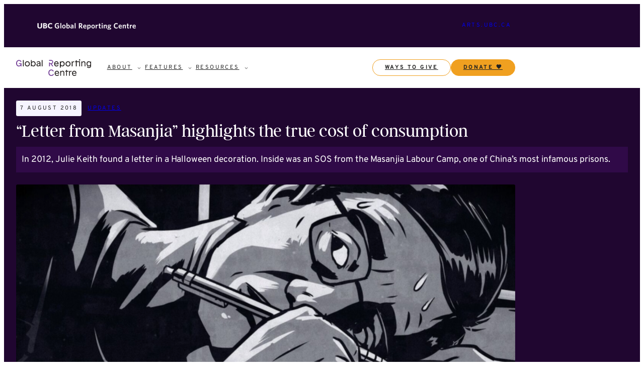

--- FILE ---
content_type: text/html; charset=UTF-8
request_url: https://globalreportingcentre.org/updates/letter-from-masanjia-highlights-the-true-cost-of-consumption/
body_size: 25755
content:
<!DOCTYPE html>
<html lang="en-CA">
<head>
	<meta charset="UTF-8" />
	<meta name="viewport" content="width=device-width, initial-scale=1" />
<meta name='robots' content='index, follow, max-image-preview:large, max-snippet:-1, max-video-preview:-1' />

	<!-- This site is optimized with the Yoast SEO plugin v26.6 - https://yoast.com/wordpress/plugins/seo/ -->
	<link rel="canonical" href="https://globalreportingcentre.org/updates/letter-from-masanjia-highlights-the-true-cost-of-consumption/" />
	<meta property="og:locale" content="en_US" />
	<meta property="og:type" content="article" />
	<meta property="og:title" content="&quot;Letter from Masanjia&quot; highlights the true cost of consumption - Global Reporting Centre" />
	<meta property="og:description" content="In 2012, Julie Keith found a letter in a Halloween decoration. Inside was an SOS from the Masanjia Labour Camp, one of China’s most infamous prisons." />
	<meta property="og:url" content="https://globalreportingcentre.org/updates/letter-from-masanjia-highlights-the-true-cost-of-consumption/" />
	<meta property="og:site_name" content="Global Reporting Centre" />
	<meta property="article:publisher" content="https://www.facebook.com/globalreportingcentre/" />
	<meta property="article:published_time" content="2018-08-07T22:19:37+00:00" />
	<meta property="article:modified_time" content="2023-03-06T19:05:02+00:00" />
	<meta property="og:image" content="https://i0.wp.com/globalreportingcentre.org/wp-content/uploads/2018/08/Letter-web.png?fit=2000%2C1090&ssl=1" />
	<meta property="og:image:width" content="2000" />
	<meta property="og:image:height" content="1090" />
	<meta property="og:image:type" content="image/png" />
	<meta name="author" content="Andrew Munroe" />
	<meta name="twitter:card" content="summary_large_image" />
	<meta name="twitter:creator" content="@GlobalRepCentre" />
	<meta name="twitter:site" content="@GlobalRepCentre" />
	<meta name="twitter:label1" content="Written by" />
	<meta name="twitter:data1" content="Andrew Munroe" />
	<meta name="twitter:label2" content="Est. reading time" />
	<meta name="twitter:data2" content="2 minutes" />
	<script type="application/ld+json" class="yoast-schema-graph">{"@context":"https://schema.org","@graph":[{"@type":"Article","@id":"https://globalreportingcentre.org/updates/letter-from-masanjia-highlights-the-true-cost-of-consumption/#article","isPartOf":{"@id":"https://globalreportingcentre.org/updates/letter-from-masanjia-highlights-the-true-cost-of-consumption/"},"author":{"name":"Andrew Munroe","@id":"https://globalreportingcentre.org/#/schema/person/f1e7ae30bdab2c78cd70943714296a2b"},"headline":"&#8220;Letter from Masanjia&#8221; highlights the true cost of consumption","datePublished":"2018-08-07T22:19:37+00:00","dateModified":"2023-03-06T19:05:02+00:00","mainEntityOfPage":{"@id":"https://globalreportingcentre.org/updates/letter-from-masanjia-highlights-the-true-cost-of-consumption/"},"wordCount":331,"commentCount":0,"publisher":{"@id":"https://globalreportingcentre.org/#organization"},"image":{"@id":"https://globalreportingcentre.org/updates/letter-from-masanjia-highlights-the-true-cost-of-consumption/#primaryimage"},"thumbnailUrl":"https://i0.wp.com/globalreportingcentre.org/wp-content/uploads/2018/08/Letter-web.png?fit=2000%2C1090&ssl=1","articleSection":["Updates"],"inLanguage":"en-CA","potentialAction":[{"@type":"CommentAction","name":"Comment","target":["https://globalreportingcentre.org/updates/letter-from-masanjia-highlights-the-true-cost-of-consumption/#respond"]}]},{"@type":"WebPage","@id":"https://globalreportingcentre.org/updates/letter-from-masanjia-highlights-the-true-cost-of-consumption/","url":"https://globalreportingcentre.org/updates/letter-from-masanjia-highlights-the-true-cost-of-consumption/","name":"\"Letter from Masanjia\" highlights the true cost of consumption - Global Reporting Centre","isPartOf":{"@id":"https://globalreportingcentre.org/#website"},"primaryImageOfPage":{"@id":"https://globalreportingcentre.org/updates/letter-from-masanjia-highlights-the-true-cost-of-consumption/#primaryimage"},"image":{"@id":"https://globalreportingcentre.org/updates/letter-from-masanjia-highlights-the-true-cost-of-consumption/#primaryimage"},"thumbnailUrl":"https://i0.wp.com/globalreportingcentre.org/wp-content/uploads/2018/08/Letter-web.png?fit=2000%2C1090&ssl=1","datePublished":"2018-08-07T22:19:37+00:00","dateModified":"2023-03-06T19:05:02+00:00","breadcrumb":{"@id":"https://globalreportingcentre.org/updates/letter-from-masanjia-highlights-the-true-cost-of-consumption/#breadcrumb"},"inLanguage":"en-CA","potentialAction":[{"@type":"ReadAction","target":["https://globalreportingcentre.org/updates/letter-from-masanjia-highlights-the-true-cost-of-consumption/"]}]},{"@type":"ImageObject","inLanguage":"en-CA","@id":"https://globalreportingcentre.org/updates/letter-from-masanjia-highlights-the-true-cost-of-consumption/#primaryimage","url":"https://i0.wp.com/globalreportingcentre.org/wp-content/uploads/2018/08/Letter-web.png?fit=2000%2C1090&ssl=1","contentUrl":"https://i0.wp.com/globalreportingcentre.org/wp-content/uploads/2018/08/Letter-web.png?fit=2000%2C1090&ssl=1","width":2000,"height":1090,"caption":"Image: Letter from Masanjia Trailer"},{"@type":"BreadcrumbList","@id":"https://globalreportingcentre.org/updates/letter-from-masanjia-highlights-the-true-cost-of-consumption/#breadcrumb","itemListElement":[{"@type":"ListItem","position":1,"name":"Home","item":"https://globalreportingcentre.org/"},{"@type":"ListItem","position":2,"name":"&#8220;Letter from Masanjia&#8221; highlights the true cost of consumption"}]},{"@type":"WebSite","@id":"https://globalreportingcentre.org/#website","url":"https://globalreportingcentre.org/","name":"Global Reporting Centre","description":"Global journalism, done differently","publisher":{"@id":"https://globalreportingcentre.org/#organization"},"potentialAction":[{"@type":"SearchAction","target":{"@type":"EntryPoint","urlTemplate":"https://globalreportingcentre.org/?s={search_term_string}"},"query-input":{"@type":"PropertyValueSpecification","valueRequired":true,"valueName":"search_term_string"}}],"inLanguage":"en-CA"},{"@type":"Organization","@id":"https://globalreportingcentre.org/#organization","name":"Global Reporting Centre","alternateName":"GRC","url":"https://globalreportingcentre.org/","logo":{"@type":"ImageObject","inLanguage":"en-CA","@id":"https://globalreportingcentre.org/#/schema/logo/image/","url":"https://i0.wp.com/globalreportingcentre.org/wp-content/uploads/2023/06/grc-main-purple-accent.png?fit=3600%2C821&ssl=1","contentUrl":"https://i0.wp.com/globalreportingcentre.org/wp-content/uploads/2023/06/grc-main-purple-accent.png?fit=3600%2C821&ssl=1","width":3600,"height":821,"caption":"Global Reporting Centre"},"image":{"@id":"https://globalreportingcentre.org/#/schema/logo/image/"},"sameAs":["https://www.facebook.com/globalreportingcentre/","https://x.com/GlobalRepCentre","https://www.linkedin.com/company/global-reporting-centre"]},{"@type":"Person","@id":"https://globalreportingcentre.org/#/schema/person/f1e7ae30bdab2c78cd70943714296a2b","name":"Andrew Munroe","image":{"@type":"ImageObject","inLanguage":"en-CA","@id":"https://globalreportingcentre.org/#/schema/person/image/","url":"https://secure.gravatar.com/avatar/63ade25dee45994199db8fe1c8d3da4ed567b49573f37d081ce48cf39d2df314?s=96&d=mm&r=g","contentUrl":"https://secure.gravatar.com/avatar/63ade25dee45994199db8fe1c8d3da4ed567b49573f37d081ce48cf39d2df314?s=96&d=mm&r=g","caption":"Andrew Munroe"},"sameAs":["https://globalreportingcentre.org"],"url":"https://globalreportingcentre.org/author/andrewmunroe/"}]}</script>
	<!-- / Yoast SEO plugin. -->


<title>&quot;Letter from Masanjia&quot; highlights the true cost of consumption - Global Reporting Centre</title>
<link rel='preconnect' href='//i0.wp.com' />
<link rel='preconnect' href='//c0.wp.com' />
<link rel="alternate" type="application/rss+xml" title="Global Reporting Centre &raquo; Feed" href="https://globalreportingcentre.org/feed/" />
<link rel="alternate" type="application/rss+xml" title="Global Reporting Centre &raquo; Comments Feed" href="https://globalreportingcentre.org/comments/feed/" />
<link rel="alternate" type="application/rss+xml" title="Global Reporting Centre &raquo; &#8220;Letter from Masanjia&#8221; highlights the true cost of consumption Comments Feed" href="https://globalreportingcentre.org/updates/letter-from-masanjia-highlights-the-true-cost-of-consumption/feed/" />
<link rel="alternate" title="oEmbed (JSON)" type="application/json+oembed" href="https://globalreportingcentre.org/wp-json/oembed/1.0/embed?url=https%3A%2F%2Fglobalreportingcentre.org%2Fupdates%2Fletter-from-masanjia-highlights-the-true-cost-of-consumption%2F" />
<link rel="alternate" title="oEmbed (XML)" type="text/xml+oembed" href="https://globalreportingcentre.org/wp-json/oembed/1.0/embed?url=https%3A%2F%2Fglobalreportingcentre.org%2Fupdates%2Fletter-from-masanjia-highlights-the-true-cost-of-consumption%2F&#038;format=xml" />
<style id='wp-img-auto-sizes-contain-inline-css'>
img:is([sizes=auto i],[sizes^="auto," i]){contain-intrinsic-size:3000px 1500px}
/*# sourceURL=wp-img-auto-sizes-contain-inline-css */
</style>
<style id='wp-block-image-inline-css'>
.wp-block-image>a,.wp-block-image>figure>a{display:inline-block}.wp-block-image img{box-sizing:border-box;height:auto;max-width:100%;vertical-align:bottom}@media not (prefers-reduced-motion){.wp-block-image img.hide{visibility:hidden}.wp-block-image img.show{animation:show-content-image .4s}}.wp-block-image[style*=border-radius] img,.wp-block-image[style*=border-radius]>a{border-radius:inherit}.wp-block-image.has-custom-border img{box-sizing:border-box}.wp-block-image.aligncenter{text-align:center}.wp-block-image.alignfull>a,.wp-block-image.alignwide>a{width:100%}.wp-block-image.alignfull img,.wp-block-image.alignwide img{height:auto;width:100%}.wp-block-image .aligncenter,.wp-block-image .alignleft,.wp-block-image .alignright,.wp-block-image.aligncenter,.wp-block-image.alignleft,.wp-block-image.alignright{display:table}.wp-block-image .aligncenter>figcaption,.wp-block-image .alignleft>figcaption,.wp-block-image .alignright>figcaption,.wp-block-image.aligncenter>figcaption,.wp-block-image.alignleft>figcaption,.wp-block-image.alignright>figcaption{caption-side:bottom;display:table-caption}.wp-block-image .alignleft{float:left;margin:.5em 1em .5em 0}.wp-block-image .alignright{float:right;margin:.5em 0 .5em 1em}.wp-block-image .aligncenter{margin-left:auto;margin-right:auto}.wp-block-image :where(figcaption){margin-bottom:1em;margin-top:.5em}.wp-block-image.is-style-circle-mask img{border-radius:9999px}@supports ((-webkit-mask-image:none) or (mask-image:none)) or (-webkit-mask-image:none){.wp-block-image.is-style-circle-mask img{border-radius:0;-webkit-mask-image:url('data:image/svg+xml;utf8,<svg viewBox="0 0 100 100" xmlns="http://www.w3.org/2000/svg"><circle cx="50" cy="50" r="50"/></svg>');mask-image:url('data:image/svg+xml;utf8,<svg viewBox="0 0 100 100" xmlns="http://www.w3.org/2000/svg"><circle cx="50" cy="50" r="50"/></svg>');mask-mode:alpha;-webkit-mask-position:center;mask-position:center;-webkit-mask-repeat:no-repeat;mask-repeat:no-repeat;-webkit-mask-size:contain;mask-size:contain}}:root :where(.wp-block-image.is-style-rounded img,.wp-block-image .is-style-rounded img){border-radius:9999px}.wp-block-image figure{margin:0}.wp-lightbox-container{display:flex;flex-direction:column;position:relative}.wp-lightbox-container img{cursor:zoom-in}.wp-lightbox-container img:hover+button{opacity:1}.wp-lightbox-container button{align-items:center;backdrop-filter:blur(16px) saturate(180%);background-color:#5a5a5a40;border:none;border-radius:4px;cursor:zoom-in;display:flex;height:20px;justify-content:center;opacity:0;padding:0;position:absolute;right:16px;text-align:center;top:16px;width:20px;z-index:100}@media not (prefers-reduced-motion){.wp-lightbox-container button{transition:opacity .2s ease}}.wp-lightbox-container button:focus-visible{outline:3px auto #5a5a5a40;outline:3px auto -webkit-focus-ring-color;outline-offset:3px}.wp-lightbox-container button:hover{cursor:pointer;opacity:1}.wp-lightbox-container button:focus{opacity:1}.wp-lightbox-container button:focus,.wp-lightbox-container button:hover,.wp-lightbox-container button:not(:hover):not(:active):not(.has-background){background-color:#5a5a5a40;border:none}.wp-lightbox-overlay{box-sizing:border-box;cursor:zoom-out;height:100vh;left:0;overflow:hidden;position:fixed;top:0;visibility:hidden;width:100%;z-index:100000}.wp-lightbox-overlay .close-button{align-items:center;cursor:pointer;display:flex;justify-content:center;min-height:40px;min-width:40px;padding:0;position:absolute;right:calc(env(safe-area-inset-right) + 16px);top:calc(env(safe-area-inset-top) + 16px);z-index:5000000}.wp-lightbox-overlay .close-button:focus,.wp-lightbox-overlay .close-button:hover,.wp-lightbox-overlay .close-button:not(:hover):not(:active):not(.has-background){background:none;border:none}.wp-lightbox-overlay .lightbox-image-container{height:var(--wp--lightbox-container-height);left:50%;overflow:hidden;position:absolute;top:50%;transform:translate(-50%,-50%);transform-origin:top left;width:var(--wp--lightbox-container-width);z-index:9999999999}.wp-lightbox-overlay .wp-block-image{align-items:center;box-sizing:border-box;display:flex;height:100%;justify-content:center;margin:0;position:relative;transform-origin:0 0;width:100%;z-index:3000000}.wp-lightbox-overlay .wp-block-image img{height:var(--wp--lightbox-image-height);min-height:var(--wp--lightbox-image-height);min-width:var(--wp--lightbox-image-width);width:var(--wp--lightbox-image-width)}.wp-lightbox-overlay .wp-block-image figcaption{display:none}.wp-lightbox-overlay button{background:none;border:none}.wp-lightbox-overlay .scrim{background-color:#fff;height:100%;opacity:.9;position:absolute;width:100%;z-index:2000000}.wp-lightbox-overlay.active{visibility:visible}@media not (prefers-reduced-motion){.wp-lightbox-overlay.active{animation:turn-on-visibility .25s both}.wp-lightbox-overlay.active img{animation:turn-on-visibility .35s both}.wp-lightbox-overlay.show-closing-animation:not(.active){animation:turn-off-visibility .35s both}.wp-lightbox-overlay.show-closing-animation:not(.active) img{animation:turn-off-visibility .25s both}.wp-lightbox-overlay.zoom.active{animation:none;opacity:1;visibility:visible}.wp-lightbox-overlay.zoom.active .lightbox-image-container{animation:lightbox-zoom-in .4s}.wp-lightbox-overlay.zoom.active .lightbox-image-container img{animation:none}.wp-lightbox-overlay.zoom.active .scrim{animation:turn-on-visibility .4s forwards}.wp-lightbox-overlay.zoom.show-closing-animation:not(.active){animation:none}.wp-lightbox-overlay.zoom.show-closing-animation:not(.active) .lightbox-image-container{animation:lightbox-zoom-out .4s}.wp-lightbox-overlay.zoom.show-closing-animation:not(.active) .lightbox-image-container img{animation:none}.wp-lightbox-overlay.zoom.show-closing-animation:not(.active) .scrim{animation:turn-off-visibility .4s forwards}}@keyframes show-content-image{0%{visibility:hidden}99%{visibility:hidden}to{visibility:visible}}@keyframes turn-on-visibility{0%{opacity:0}to{opacity:1}}@keyframes turn-off-visibility{0%{opacity:1;visibility:visible}99%{opacity:0;visibility:visible}to{opacity:0;visibility:hidden}}@keyframes lightbox-zoom-in{0%{transform:translate(calc((-100vw + var(--wp--lightbox-scrollbar-width))/2 + var(--wp--lightbox-initial-left-position)),calc(-50vh + var(--wp--lightbox-initial-top-position))) scale(var(--wp--lightbox-scale))}to{transform:translate(-50%,-50%) scale(1)}}@keyframes lightbox-zoom-out{0%{transform:translate(-50%,-50%) scale(1);visibility:visible}99%{visibility:visible}to{transform:translate(calc((-100vw + var(--wp--lightbox-scrollbar-width))/2 + var(--wp--lightbox-initial-left-position)),calc(-50vh + var(--wp--lightbox-initial-top-position))) scale(var(--wp--lightbox-scale));visibility:hidden}}
/*# sourceURL=https://globalreportingcentre.org/wp-includes/blocks/image/style.min.css */
</style>
<style id='wp-block-paragraph-inline-css'>
.is-small-text{font-size:.875em}.is-regular-text{font-size:1em}.is-large-text{font-size:2.25em}.is-larger-text{font-size:3em}.has-drop-cap:not(:focus):first-letter{float:left;font-size:8.4em;font-style:normal;font-weight:100;line-height:.68;margin:.05em .1em 0 0;text-transform:uppercase}body.rtl .has-drop-cap:not(:focus):first-letter{float:none;margin-left:.1em}p.has-drop-cap.has-background{overflow:hidden}:root :where(p.has-background){padding:1.25em 2.375em}:where(p.has-text-color:not(.has-link-color)) a{color:inherit}p.has-text-align-left[style*="writing-mode:vertical-lr"],p.has-text-align-right[style*="writing-mode:vertical-rl"]{rotate:180deg}
/*# sourceURL=https://globalreportingcentre.org/wp-includes/blocks/paragraph/style.min.css */
</style>
<style id='wp-block-group-inline-css'>
.wp-block-group{box-sizing:border-box}:where(.wp-block-group.wp-block-group-is-layout-constrained){position:relative}
/*# sourceURL=https://globalreportingcentre.org/wp-includes/blocks/group/style.min.css */
</style>
<style id='wp-block-site-logo-inline-css'>
.wp-block-site-logo{box-sizing:border-box;line-height:0}.wp-block-site-logo a{display:inline-block;line-height:0}.wp-block-site-logo.is-default-size img{height:auto;width:120px}.wp-block-site-logo img{height:auto;max-width:100%}.wp-block-site-logo a,.wp-block-site-logo img{border-radius:inherit}.wp-block-site-logo.aligncenter{margin-left:auto;margin-right:auto;text-align:center}:root :where(.wp-block-site-logo.is-style-rounded){border-radius:9999px}
/*# sourceURL=https://globalreportingcentre.org/wp-includes/blocks/site-logo/style.min.css */
</style>
<style id='wp-block-navigation-link-inline-css'>
.wp-block-navigation .wp-block-navigation-item__label{overflow-wrap:break-word}.wp-block-navigation .wp-block-navigation-item__description{display:none}.link-ui-tools{outline:1px solid #f0f0f0;padding:8px}.link-ui-block-inserter{padding-top:8px}.link-ui-block-inserter__back{margin-left:8px;text-transform:uppercase}
/*# sourceURL=https://globalreportingcentre.org/wp-includes/blocks/navigation-link/style.min.css */
</style>
<link rel='stylesheet' id='wp-block-navigation-css' href='https://c0.wp.com/c/6.9/wp-includes/blocks/navigation/style.min.css' media='all' />
<style id='wp-block-post-date-inline-css'>
.wp-block-post-date{box-sizing:border-box}
/*# sourceURL=https://globalreportingcentre.org/wp-includes/blocks/post-date/style.min.css */
</style>
<style id='wp-block-post-terms-inline-css'>
.wp-block-post-terms{box-sizing:border-box}.wp-block-post-terms .wp-block-post-terms__separator{white-space:pre-wrap}
/*# sourceURL=https://globalreportingcentre.org/wp-includes/blocks/post-terms/style.min.css */
</style>
<style id='wp-block-post-title-inline-css'>
.wp-block-post-title{box-sizing:border-box;word-break:break-word}.wp-block-post-title :where(a){display:inline-block;font-family:inherit;font-size:inherit;font-style:inherit;font-weight:inherit;letter-spacing:inherit;line-height:inherit;text-decoration:inherit}
/*# sourceURL=https://globalreportingcentre.org/wp-includes/blocks/post-title/style.min.css */
</style>
<style id='wp-block-post-excerpt-inline-css'>
:where(.wp-block-post-excerpt){box-sizing:border-box;margin-bottom:var(--wp--style--block-gap);margin-top:var(--wp--style--block-gap)}.wp-block-post-excerpt__excerpt{margin-bottom:0;margin-top:0}.wp-block-post-excerpt__more-text{margin-bottom:0;margin-top:var(--wp--style--block-gap)}.wp-block-post-excerpt__more-link{display:inline-block}
/*# sourceURL=https://globalreportingcentre.org/wp-includes/blocks/post-excerpt/style.min.css */
</style>
<style id='wp-block-post-featured-image-inline-css'>
.wp-block-post-featured-image{margin-left:0;margin-right:0}.wp-block-post-featured-image a{display:block;height:100%}.wp-block-post-featured-image :where(img){box-sizing:border-box;height:auto;max-width:100%;vertical-align:bottom;width:100%}.wp-block-post-featured-image.alignfull img,.wp-block-post-featured-image.alignwide img{width:100%}.wp-block-post-featured-image .wp-block-post-featured-image__overlay.has-background-dim{background-color:#000;inset:0;position:absolute}.wp-block-post-featured-image{position:relative}.wp-block-post-featured-image .wp-block-post-featured-image__overlay.has-background-gradient{background-color:initial}.wp-block-post-featured-image .wp-block-post-featured-image__overlay.has-background-dim-0{opacity:0}.wp-block-post-featured-image .wp-block-post-featured-image__overlay.has-background-dim-10{opacity:.1}.wp-block-post-featured-image .wp-block-post-featured-image__overlay.has-background-dim-20{opacity:.2}.wp-block-post-featured-image .wp-block-post-featured-image__overlay.has-background-dim-30{opacity:.3}.wp-block-post-featured-image .wp-block-post-featured-image__overlay.has-background-dim-40{opacity:.4}.wp-block-post-featured-image .wp-block-post-featured-image__overlay.has-background-dim-50{opacity:.5}.wp-block-post-featured-image .wp-block-post-featured-image__overlay.has-background-dim-60{opacity:.6}.wp-block-post-featured-image .wp-block-post-featured-image__overlay.has-background-dim-70{opacity:.7}.wp-block-post-featured-image .wp-block-post-featured-image__overlay.has-background-dim-80{opacity:.8}.wp-block-post-featured-image .wp-block-post-featured-image__overlay.has-background-dim-90{opacity:.9}.wp-block-post-featured-image .wp-block-post-featured-image__overlay.has-background-dim-100{opacity:1}.wp-block-post-featured-image:where(.alignleft,.alignright){width:100%}
/*# sourceURL=https://globalreportingcentre.org/wp-includes/blocks/post-featured-image/style.min.css */
</style>
<style id='wp-block-post-content-inline-css'>
.wp-block-post-content{display:flow-root}
/*# sourceURL=https://globalreportingcentre.org/wp-includes/blocks/post-content/style.min.css */
</style>
<style id='wp-block-heading-inline-css'>
h1:where(.wp-block-heading).has-background,h2:where(.wp-block-heading).has-background,h3:where(.wp-block-heading).has-background,h4:where(.wp-block-heading).has-background,h5:where(.wp-block-heading).has-background,h6:where(.wp-block-heading).has-background{padding:1.25em 2.375em}h1.has-text-align-left[style*=writing-mode]:where([style*=vertical-lr]),h1.has-text-align-right[style*=writing-mode]:where([style*=vertical-rl]),h2.has-text-align-left[style*=writing-mode]:where([style*=vertical-lr]),h2.has-text-align-right[style*=writing-mode]:where([style*=vertical-rl]),h3.has-text-align-left[style*=writing-mode]:where([style*=vertical-lr]),h3.has-text-align-right[style*=writing-mode]:where([style*=vertical-rl]),h4.has-text-align-left[style*=writing-mode]:where([style*=vertical-lr]),h4.has-text-align-right[style*=writing-mode]:where([style*=vertical-rl]),h5.has-text-align-left[style*=writing-mode]:where([style*=vertical-lr]),h5.has-text-align-right[style*=writing-mode]:where([style*=vertical-rl]),h6.has-text-align-left[style*=writing-mode]:where([style*=vertical-lr]),h6.has-text-align-right[style*=writing-mode]:where([style*=vertical-rl]){rotate:180deg}
/*# sourceURL=https://globalreportingcentre.org/wp-includes/blocks/heading/style.min.css */
</style>
<style id='wp-block-post-template-inline-css'>
.wp-block-post-template{box-sizing:border-box;list-style:none;margin-bottom:0;margin-top:0;max-width:100%;padding:0}.wp-block-post-template.is-flex-container{display:flex;flex-direction:row;flex-wrap:wrap;gap:1.25em}.wp-block-post-template.is-flex-container>li{margin:0;width:100%}@media (min-width:600px){.wp-block-post-template.is-flex-container.is-flex-container.columns-2>li{width:calc(50% - .625em)}.wp-block-post-template.is-flex-container.is-flex-container.columns-3>li{width:calc(33.33333% - .83333em)}.wp-block-post-template.is-flex-container.is-flex-container.columns-4>li{width:calc(25% - .9375em)}.wp-block-post-template.is-flex-container.is-flex-container.columns-5>li{width:calc(20% - 1em)}.wp-block-post-template.is-flex-container.is-flex-container.columns-6>li{width:calc(16.66667% - 1.04167em)}}@media (max-width:600px){.wp-block-post-template-is-layout-grid.wp-block-post-template-is-layout-grid.wp-block-post-template-is-layout-grid.wp-block-post-template-is-layout-grid{grid-template-columns:1fr}}.wp-block-post-template-is-layout-constrained>li>.alignright,.wp-block-post-template-is-layout-flow>li>.alignright{float:right;margin-inline-end:0;margin-inline-start:2em}.wp-block-post-template-is-layout-constrained>li>.alignleft,.wp-block-post-template-is-layout-flow>li>.alignleft{float:left;margin-inline-end:2em;margin-inline-start:0}.wp-block-post-template-is-layout-constrained>li>.aligncenter,.wp-block-post-template-is-layout-flow>li>.aligncenter{margin-inline-end:auto;margin-inline-start:auto}
/*# sourceURL=https://globalreportingcentre.org/wp-includes/blocks/post-template/style.min.css */
</style>
<style id='create-block-grc-swiper-style-inline-css'>
@font-face{font-family:swiper-icons;font-style:normal;font-weight:400;src:url("data:application/font-woff;charset=utf-8;base64, [base64]//wADZ2x5ZgAAAywAAADMAAAD2MHtryVoZWFkAAABbAAAADAAAAA2E2+eoWhoZWEAAAGcAAAAHwAAACQC9gDzaG10eAAAAigAAAAZAAAArgJkABFsb2NhAAAC0AAAAFoAAABaFQAUGG1heHAAAAG8AAAAHwAAACAAcABAbmFtZQAAA/gAAAE5AAACXvFdBwlwb3N0AAAFNAAAAGIAAACE5s74hXjaY2BkYGAAYpf5Hu/j+W2+MnAzMYDAzaX6QjD6/4//Bxj5GA8AuRwMYGkAPywL13jaY2BkYGA88P8Agx4j+/8fQDYfA1AEBWgDAIB2BOoAeNpjYGRgYNBh4GdgYgABEMnIABJzYNADCQAACWgAsQB42mNgYfzCOIGBlYGB0YcxjYGBwR1Kf2WQZGhhYGBiYGVmgAFGBiQQkOaawtDAoMBQxXjg/wEGPcYDDA4wNUA2CCgwsAAAO4EL6gAAeNpj2M0gyAACqxgGNWBkZ2D4/wMA+xkDdgAAAHjaY2BgYGaAYBkGRgYQiAHyGMF8FgYHIM3DwMHABGQrMOgyWDLEM1T9/w8UBfEMgLzE////P/5//f/V/xv+r4eaAAeMbAxwIUYmIMHEgKYAYjUcsDAwsLKxc3BycfPw8jEQA/[base64]/uznmfPFBNODM2K7MTQ45YEAZqGP81AmGGcF3iPqOop0r1SPTaTbVkfUe4HXj97wYE+yNwWYxwWu4v1ugWHgo3S1XdZEVqWM7ET0cfnLGxWfkgR42o2PvWrDMBSFj/IHLaF0zKjRgdiVMwScNRAoWUoH78Y2icB/yIY09An6AH2Bdu/UB+yxopYshQiEvnvu0dURgDt8QeC8PDw7Fpji3fEA4z/PEJ6YOB5hKh4dj3EvXhxPqH/SKUY3rJ7srZ4FZnh1PMAtPhwP6fl2PMJMPDgeQ4rY8YT6Gzao0eAEA409DuggmTnFnOcSCiEiLMgxCiTI6Cq5DZUd3Qmp10vO0LaLTd2cjN4fOumlc7lUYbSQcZFkutRG7g6JKZKy0RmdLY680CDnEJ+UMkpFFe1RN7nxdVpXrC4aTtnaurOnYercZg2YVmLN/d/gczfEimrE/fs/bOuq29Zmn8tloORaXgZgGa78yO9/cnXm2BpaGvq25Dv9S4E9+5SIc9PqupJKhYFSSl47+Qcr1mYNAAAAeNptw0cKwkAAAMDZJA8Q7OUJvkLsPfZ6zFVERPy8qHh2YER+3i/BP83vIBLLySsoKimrqKqpa2hp6+jq6RsYGhmbmJqZSy0sraxtbO3sHRydnEMU4uR6yx7JJXveP7WrDycAAAAAAAH//wACeNpjYGRgYOABYhkgZgJCZgZNBkYGLQZtIJsFLMYAAAw3ALgAeNolizEKgDAQBCchRbC2sFER0YD6qVQiBCv/H9ezGI6Z5XBAw8CBK/m5iQQVauVbXLnOrMZv2oLdKFa8Pjuru2hJzGabmOSLzNMzvutpB3N42mNgZGBg4GKQYzBhYMxJLMlj4GBgAYow/P/PAJJhLM6sSoWKfWCAAwDAjgbRAAB42mNgYGBkAIIbCZo5IPrmUn0hGA0AO8EFTQAA")}:root{--swiper-theme-color:#007aff}.swiper{list-style:none;margin-left:auto;margin-right:auto;overflow:hidden;padding:0;position:relative;z-index:1}.swiper-vertical>.swiper-wrapper{flex-direction:column}.swiper-wrapper{box-sizing:content-box;display:flex;height:100%;position:relative;transition-property:transform;width:100%;z-index:1}.swiper-android .swiper-slide,.swiper-wrapper{transform:translateZ(0)}.swiper-pointer-events{touch-action:pan-y}.swiper-pointer-events.swiper-vertical{touch-action:pan-x}.swiper-slide{flex-shrink:0;height:100%;position:relative;transition-property:transform;width:100%}.swiper-slide-invisible-blank{visibility:hidden}.swiper-autoheight,.swiper-autoheight .swiper-slide{height:auto}.swiper-autoheight .swiper-wrapper{align-items:flex-start;transition-property:transform,height}.swiper-backface-hidden .swiper-slide{-webkit-backface-visibility:hidden;backface-visibility:hidden;transform:translateZ(0)}.swiper-3d,.swiper-3d.swiper-css-mode .swiper-wrapper{perspective:1200px}.swiper-3d .swiper-cube-shadow,.swiper-3d .swiper-slide,.swiper-3d .swiper-slide-shadow,.swiper-3d .swiper-slide-shadow-bottom,.swiper-3d .swiper-slide-shadow-left,.swiper-3d .swiper-slide-shadow-right,.swiper-3d .swiper-slide-shadow-top,.swiper-3d .swiper-wrapper{transform-style:preserve-3d}.swiper-3d .swiper-slide-shadow,.swiper-3d .swiper-slide-shadow-bottom,.swiper-3d .swiper-slide-shadow-left,.swiper-3d .swiper-slide-shadow-right,.swiper-3d .swiper-slide-shadow-top{height:100%;left:0;pointer-events:none;position:absolute;top:0;width:100%;z-index:10}.swiper-3d .swiper-slide-shadow{background:rgba(0,0,0,.15)}.swiper-3d .swiper-slide-shadow-left{background-image:linear-gradient(270deg,rgba(0,0,0,.5),transparent)}.swiper-3d .swiper-slide-shadow-right{background-image:linear-gradient(90deg,rgba(0,0,0,.5),transparent)}.swiper-3d .swiper-slide-shadow-top{background-image:linear-gradient(0deg,rgba(0,0,0,.5),transparent)}.swiper-3d .swiper-slide-shadow-bottom{background-image:linear-gradient(180deg,rgba(0,0,0,.5),transparent)}.swiper-css-mode>.swiper-wrapper{-ms-overflow-style:none;overflow:auto;scrollbar-width:none}.swiper-css-mode>.swiper-wrapper::-webkit-scrollbar{display:none}.swiper-css-mode>.swiper-wrapper>.swiper-slide{scroll-snap-align:start start}.swiper-horizontal.swiper-css-mode>.swiper-wrapper{scroll-snap-type:x mandatory}.swiper-vertical.swiper-css-mode>.swiper-wrapper{scroll-snap-type:y mandatory}.swiper-centered>.swiper-wrapper:before{content:"";flex-shrink:0;order:9999}.swiper-centered.swiper-horizontal>.swiper-wrapper>.swiper-slide:first-child{-webkit-margin-start:var(--swiper-centered-offset-before);margin-inline-start:var(--swiper-centered-offset-before)}.swiper-centered.swiper-horizontal>.swiper-wrapper:before{height:100%;min-height:1px;width:var(--swiper-centered-offset-after)}.swiper-centered.swiper-vertical>.swiper-wrapper>.swiper-slide:first-child{-webkit-margin-before:var(--swiper-centered-offset-before);margin-block-start:var(--swiper-centered-offset-before)}.swiper-centered.swiper-vertical>.swiper-wrapper:before{height:var(--swiper-centered-offset-after);min-width:1px;width:100%}.swiper-centered>.swiper-wrapper>.swiper-slide{scroll-snap-align:center center}.wp-block-create-block-grc-swiper .swiper{height:100%;width:100%}.wp-block-create-block-grc-swiper .swiper .swiper-wrapper>.swiper-button-next,.wp-block-create-block-grc-swiper .swiper.arbitrary-swiper .swiper-button-next,.wp-block-create-block-grc-swiper .swiper.testimonial-swiper .swiper-button-next{margin-right:1rem;padding-top:.45rem;text-align:right}.wp-block-create-block-grc-swiper .swiper .swiper-wrapper>.swiper-button-next:after,.wp-block-create-block-grc-swiper .swiper.arbitrary-swiper .swiper-button-next:after,.wp-block-create-block-grc-swiper .swiper.testimonial-swiper .swiper-button-next:after{content:url([data-uri]);cursor:pointer;display:inline-block;width:70px}.wp-block-create-block-grc-swiper .swiper.image-swiper .swiper-wrapper{align-items:center}.wp-block-create-block-grc-swiper .swiper.image-swiper .swiper-slide img{width:100%}.wp-block-create-block-grc-swiper .swiper.post-swiper .wp-block-post-excerpt{margin-top:.5rem}.wp-block-create-block-grc-swiper .swiper.post-swiper .wp-block-post-excerpt a:where(:not(.wp-element-button)){background:none;border:none;border-radius:0;color:var(--wp--preset--color--black);padding:.1rem .2rem}.wp-block-create-block-grc-swiper .swiper.post-swiper h2,.wp-block-create-block-grc-swiper .swiper.post-swiper h3,.wp-block-create-block-grc-swiper .swiper.post-swiper h4{margin:0}.wp-block-create-block-grc-swiper .swiper.post-swiper ul li{-webkit-margin-before:0;background-color:var(--wp--preset--color--white);border:1px solid;margin-block-start:0;margin-right:2rem;max-width:80%;padding:1.5rem;width:300px}.wp-block-create-block-grc-swiper .swiper.post-swiper ul li .wp-block-post-excerpt__excerpt{margin-bottom:0}.wp-block-create-block-grc-swiper .swiper.card-swiper{overflow:visible}.wp-block-create-block-grc-swiper .swiper.card-swiper .wp-block-group{border-radius:.2rem;padding:.5rem 1rem}.wp-block-create-block-grc-swiper .swiper.card-swiper .wp-block-group:nth-child(odd){background-color:#530f7d}.wp-block-create-block-grc-swiper .swiper.card-swiper .wp-block-group:nth-child(2n){background-color:#61347d}.wp-block-create-block-grc-swiper .swiper.card-swiper .wp-block-group p{font-size:var(--wp--preset--font-size--small)}@media screen and (min-width:380px){.wp-block-create-block-grc-swiper .swiper.card-swiper .wp-block-group{padding:1rem 2rem}.wp-block-create-block-grc-swiper .swiper.card-swiper .wp-block-group p{font-size:var(--wp--preset--font-size--medium)}}.wp-block-create-block-grc-swiper .swiper.testimonial-swiper blockquote p:before{content:"“";display:block;font-size:4rem;height:4rem}.wp-block-create-block-grc-swiper .swiper.feature-swiper .swiper-pagination{display:flex;flex-wrap:wrap;margin-top:1.5rem}.wp-block-create-block-grc-swiper .swiper.feature-swiper .wp-block-columns{align-content:flex-start;margin-bottom:.5rem;padding-bottom:0;padding-top:0}.wp-block-create-block-grc-swiper .swiper.feature-swiper .swiper-pagination-bullet{border:1px solid;cursor:pointer;display:inline-block;line-height:var(--wp--custom--typography--line-height--medium);margin-bottom:.7rem;margin-right:.7rem;padding:1rem;width:140px}.wp-block-create-block-grc-swiper .swiper.feature-swiper .swiper-pagination-bullet span{display:block;font-size:var(--wp--preset--font-size--small);letter-spacing:var(--wp--custom--typography--letter-spacing--wide);line-height:var(--wp--custom--typography--line-height--medium);margin-bottom:.5rem;text-transform:uppercase}.wp-block-create-block-grc-swiper .swiper.feature-swiper .swiper-pagination-bullet span.title{font-family:var(--wp--preset--font-family--header-font);font-size:var(--wp--preset--font-size--medium);letter-spacing:normal;text-transform:none}.wp-block-create-block-grc-swiper .swiper.feature-swiper span.num{display:none}.wp-block-create-block-grc-swiper .swiper.feature-swiper .swiper-pagination-bullet-active{background:var(--wp--preset--color--white);color:var(--wp--preset--color--black)}.wp-block-create-block-grc-swiper .swiper.feature-swiper .swiper-wrapper>.swiper-button-next:after{background:var(--wp--preset--color--secondary)}.wp-block-create-block-grc-swiper .swiper.feature-swiper .wp-block-column+.wp-block-column figure.wp-block-image{padding-bottom:1rem}.wp-block-create-block-grc-swiper .swiper.feature-swiper .wp-block-column+.wp-block-column figure.wp-block-image figcaption{float:left;margin-right:200px}.wp-block-create-block-grc-swiper .swiper.feature-swiper.swiper-fade.swiper-free-mode .swiper-slide{transition-timing-function:ease-out}.wp-block-create-block-grc-swiper .swiper.feature-swiper.swiper-fade .swiper-slide,.wp-block-create-block-grc-swiper .swiper.feature-swiper.swiper-fade .wp-block-columns{pointer-events:none;transition-property:opacity}.wp-block-create-block-grc-swiper .swiper.feature-swiper.swiper-fade .swiper-slide .swiper-slide,.wp-block-create-block-grc-swiper .swiper.feature-swiper.swiper-fade .wp-block-columns .swiper-slide{pointer-events:none}.wp-block-create-block-grc-swiper .swiper.feature-swiper.swiper-fade .swiper-slide-active,.wp-block-create-block-grc-swiper .swiper.feature-swiper.swiper-fade .swiper-slide-active .swiper-slide-active{pointer-events:auto}.wp-block-create-block-grc-swiper .swiper.arbitrary-swiper .swiper-wrapper>.wp-block-group{border:1px solid;width:380px}.wp-block-create-block-grc-swiper .swiper.arbitrary-swiper .swiper-wrapper>.wp-block-group .wp-block-image{display:flex;height:100%}.wp-block-create-block-grc-swiper .swiper.arbitrary-swiper .swiper-wrapper>.wp-block-group .wp-block-image img{-o-object-fit:cover;object-fit:cover}.wp-block-create-block-grc-swiper .swiper .wp-block-columns,.wp-block-create-block-grc-swiper .swiper .wp-block-group,.wp-block-create-block-grc-swiper .swiper .wp-block-post,.wp-block-create-block-grc-swiper .swiper .wp-block-quote{flex-shrink:0}.wp-block-create-block-grc-swiper .swiper blockquote{margin:0;text-align:center}.wp-block-create-block-grc-swiper .swiper blockquote p{font-family:var(--wp--preset--font-family--header-font);font-size:var(--wp--preset--font-size--medium);font-style:italic;font-weight:300}.wp-block-create-block-grc-swiper .swiper blockquote cite{font-size:var(--wp--preset--font-size--tiny);font-style:normal;letter-spacing:var(--wp--custom--typography--letter-spacing--wide);line-height:var(--wp--custom--typography--line-height--tiny);text-transform:uppercase}.wp-block-create-block-grc-swiper .swiper-wrapper>.swiper-button-next{bottom:.5rem;position:absolute;right:0;z-index:2}.wp-block-create-block-grc-swiper .swiper-wrapper>.swiper-button-next.swiper-button-disabled{opacity:.2}.wp-block-create-block-grc-swiper .swiper-wrapper>.swiper-button-next:after{border-radius:30px;margin-right:.4rem;padding:.4rem 1.2rem .1rem;text-align:center}.wp-block-create-block-grc-swiper.image-cover .swiper .swiper-wrapper>.wp-block-group{background:none;overflow:hidden;padding:0;position:relative}.wp-block-create-block-grc-swiper.image-cover .swiper .swiper-wrapper>.wp-block-group img{border-radius:.3rem}.wp-block-create-block-grc-swiper.image-cover .swiper .swiper-wrapper>.wp-block-group .wp-block-group{align-content:space-between;background:none;display:flex;flex-wrap:wrap;height:100%;left:0;padding:1rem;position:absolute;top:0;width:100%}.wp-block-create-block-grc-swiper.image-cover .swiper .swiper-wrapper>.wp-block-group .wp-block-group h2{margin:0!important}.block-editor-button-block-appender.components-button.components-button{background:var(--wp--preset--color--accent);color:var(--wp--preset--color--white)}.half-rem-padding{margin:0;padding:0 0 .5rem}@media(max-width:781px){.mobile-max-width>*{max-width:540px!important}.swiper.feature-swiper{display:flex;flex-wrap:wrap}.swiper.feature-swiper .swiper-wrapper{order:2}.swiper.feature-swiper .swiper-pagination{margin-bottom:0!important;order:1}.swiper.feature-swiper .swiper-pagination span.num{display:inline}.swiper.feature-swiper .swiper-pagination .swiper-pagination-bullet{background:none;border-radius:50%;padding:.2rem .4rem;text-align:center;width:14px}.swiper.feature-swiper .swiper-pagination .swiper-pagination-bullet.swiper-pagination-bullet-active{border-color:var(--wp--preset--color--alert);color:var(--wp--preset--color--white)}.swiper.feature-swiper .swiper-pagination .swiper-pagination-bullet>span:first-of-type{display:none}.swiper.feature-swiper h1,.swiper.feature-swiper h2,.swiper.feature-swiper h3{margin-bottom:1rem!important}.has-grey-background-color .swiper.feature-swiper .swiper-pagination-bullet.swiper-pagination-bullet-active,.has-white-background-color .swiper.feature-swiper .swiper-pagination-bullet.swiper-pagination-bullet-active{background:var(--wp--preset--color--secondary);border-color:var(--wp--preset--color--accent);color:var(--wp--preset--color--white)}}

/*# sourceURL=https://globalreportingcentre.org/wp-content/plugins/grc-swiper/build/style-index.css */
</style>
<style id='wp-block-button-inline-css'>
.wp-block-button__link{align-content:center;box-sizing:border-box;cursor:pointer;display:inline-block;height:100%;text-align:center;word-break:break-word}.wp-block-button__link.aligncenter{text-align:center}.wp-block-button__link.alignright{text-align:right}:where(.wp-block-button__link){border-radius:9999px;box-shadow:none;padding:calc(.667em + 2px) calc(1.333em + 2px);text-decoration:none}.wp-block-button[style*=text-decoration] .wp-block-button__link{text-decoration:inherit}.wp-block-buttons>.wp-block-button.has-custom-width{max-width:none}.wp-block-buttons>.wp-block-button.has-custom-width .wp-block-button__link{width:100%}.wp-block-buttons>.wp-block-button.has-custom-font-size .wp-block-button__link{font-size:inherit}.wp-block-buttons>.wp-block-button.wp-block-button__width-25{width:calc(25% - var(--wp--style--block-gap, .5em)*.75)}.wp-block-buttons>.wp-block-button.wp-block-button__width-50{width:calc(50% - var(--wp--style--block-gap, .5em)*.5)}.wp-block-buttons>.wp-block-button.wp-block-button__width-75{width:calc(75% - var(--wp--style--block-gap, .5em)*.25)}.wp-block-buttons>.wp-block-button.wp-block-button__width-100{flex-basis:100%;width:100%}.wp-block-buttons.is-vertical>.wp-block-button.wp-block-button__width-25{width:25%}.wp-block-buttons.is-vertical>.wp-block-button.wp-block-button__width-50{width:50%}.wp-block-buttons.is-vertical>.wp-block-button.wp-block-button__width-75{width:75%}.wp-block-button.is-style-squared,.wp-block-button__link.wp-block-button.is-style-squared{border-radius:0}.wp-block-button.no-border-radius,.wp-block-button__link.no-border-radius{border-radius:0!important}:root :where(.wp-block-button .wp-block-button__link.is-style-outline),:root :where(.wp-block-button.is-style-outline>.wp-block-button__link){border:2px solid;padding:.667em 1.333em}:root :where(.wp-block-button .wp-block-button__link.is-style-outline:not(.has-text-color)),:root :where(.wp-block-button.is-style-outline>.wp-block-button__link:not(.has-text-color)){color:currentColor}:root :where(.wp-block-button .wp-block-button__link.is-style-outline:not(.has-background)),:root :where(.wp-block-button.is-style-outline>.wp-block-button__link:not(.has-background)){background-color:initial;background-image:none}
/*# sourceURL=https://globalreportingcentre.org/wp-includes/blocks/button/style.min.css */
</style>
<style id='wp-block-buttons-inline-css'>
.wp-block-buttons{box-sizing:border-box}.wp-block-buttons.is-vertical{flex-direction:column}.wp-block-buttons.is-vertical>.wp-block-button:last-child{margin-bottom:0}.wp-block-buttons>.wp-block-button{display:inline-block;margin:0}.wp-block-buttons.is-content-justification-left{justify-content:flex-start}.wp-block-buttons.is-content-justification-left.is-vertical{align-items:flex-start}.wp-block-buttons.is-content-justification-center{justify-content:center}.wp-block-buttons.is-content-justification-center.is-vertical{align-items:center}.wp-block-buttons.is-content-justification-right{justify-content:flex-end}.wp-block-buttons.is-content-justification-right.is-vertical{align-items:flex-end}.wp-block-buttons.is-content-justification-space-between{justify-content:space-between}.wp-block-buttons.aligncenter{text-align:center}.wp-block-buttons:not(.is-content-justification-space-between,.is-content-justification-right,.is-content-justification-left,.is-content-justification-center) .wp-block-button.aligncenter{margin-left:auto;margin-right:auto;width:100%}.wp-block-buttons[style*=text-decoration] .wp-block-button,.wp-block-buttons[style*=text-decoration] .wp-block-button__link{text-decoration:inherit}.wp-block-buttons.has-custom-font-size .wp-block-button__link{font-size:inherit}.wp-block-buttons .wp-block-button__link{width:100%}.wp-block-button.aligncenter{text-align:center}
/*# sourceURL=https://globalreportingcentre.org/wp-includes/blocks/buttons/style.min.css */
</style>
<style id='wp-block-columns-inline-css'>
.wp-block-columns{box-sizing:border-box;display:flex;flex-wrap:wrap!important}@media (min-width:782px){.wp-block-columns{flex-wrap:nowrap!important}}.wp-block-columns{align-items:normal!important}.wp-block-columns.are-vertically-aligned-top{align-items:flex-start}.wp-block-columns.are-vertically-aligned-center{align-items:center}.wp-block-columns.are-vertically-aligned-bottom{align-items:flex-end}@media (max-width:781px){.wp-block-columns:not(.is-not-stacked-on-mobile)>.wp-block-column{flex-basis:100%!important}}@media (min-width:782px){.wp-block-columns:not(.is-not-stacked-on-mobile)>.wp-block-column{flex-basis:0;flex-grow:1}.wp-block-columns:not(.is-not-stacked-on-mobile)>.wp-block-column[style*=flex-basis]{flex-grow:0}}.wp-block-columns.is-not-stacked-on-mobile{flex-wrap:nowrap!important}.wp-block-columns.is-not-stacked-on-mobile>.wp-block-column{flex-basis:0;flex-grow:1}.wp-block-columns.is-not-stacked-on-mobile>.wp-block-column[style*=flex-basis]{flex-grow:0}:where(.wp-block-columns){margin-bottom:1.75em}:where(.wp-block-columns.has-background){padding:1.25em 2.375em}.wp-block-column{flex-grow:1;min-width:0;overflow-wrap:break-word;word-break:break-word}.wp-block-column.is-vertically-aligned-top{align-self:flex-start}.wp-block-column.is-vertically-aligned-center{align-self:center}.wp-block-column.is-vertically-aligned-bottom{align-self:flex-end}.wp-block-column.is-vertically-aligned-stretch{align-self:stretch}.wp-block-column.is-vertically-aligned-bottom,.wp-block-column.is-vertically-aligned-center,.wp-block-column.is-vertically-aligned-top{width:100%}
/*# sourceURL=https://globalreportingcentre.org/wp-includes/blocks/columns/style.min.css */
</style>
<style id='wp-block-library-inline-css'>
:root{--wp-block-synced-color:#7a00df;--wp-block-synced-color--rgb:122,0,223;--wp-bound-block-color:var(--wp-block-synced-color);--wp-editor-canvas-background:#ddd;--wp-admin-theme-color:#007cba;--wp-admin-theme-color--rgb:0,124,186;--wp-admin-theme-color-darker-10:#006ba1;--wp-admin-theme-color-darker-10--rgb:0,107,160.5;--wp-admin-theme-color-darker-20:#005a87;--wp-admin-theme-color-darker-20--rgb:0,90,135;--wp-admin-border-width-focus:2px}@media (min-resolution:192dpi){:root{--wp-admin-border-width-focus:1.5px}}.wp-element-button{cursor:pointer}:root .has-very-light-gray-background-color{background-color:#eee}:root .has-very-dark-gray-background-color{background-color:#313131}:root .has-very-light-gray-color{color:#eee}:root .has-very-dark-gray-color{color:#313131}:root .has-vivid-green-cyan-to-vivid-cyan-blue-gradient-background{background:linear-gradient(135deg,#00d084,#0693e3)}:root .has-purple-crush-gradient-background{background:linear-gradient(135deg,#34e2e4,#4721fb 50%,#ab1dfe)}:root .has-hazy-dawn-gradient-background{background:linear-gradient(135deg,#faaca8,#dad0ec)}:root .has-subdued-olive-gradient-background{background:linear-gradient(135deg,#fafae1,#67a671)}:root .has-atomic-cream-gradient-background{background:linear-gradient(135deg,#fdd79a,#004a59)}:root .has-nightshade-gradient-background{background:linear-gradient(135deg,#330968,#31cdcf)}:root .has-midnight-gradient-background{background:linear-gradient(135deg,#020381,#2874fc)}:root{--wp--preset--font-size--normal:16px;--wp--preset--font-size--huge:42px}.has-regular-font-size{font-size:1em}.has-larger-font-size{font-size:2.625em}.has-normal-font-size{font-size:var(--wp--preset--font-size--normal)}.has-huge-font-size{font-size:var(--wp--preset--font-size--huge)}.has-text-align-center{text-align:center}.has-text-align-left{text-align:left}.has-text-align-right{text-align:right}.has-fit-text{white-space:nowrap!important}#end-resizable-editor-section{display:none}.aligncenter{clear:both}.items-justified-left{justify-content:flex-start}.items-justified-center{justify-content:center}.items-justified-right{justify-content:flex-end}.items-justified-space-between{justify-content:space-between}.screen-reader-text{border:0;clip-path:inset(50%);height:1px;margin:-1px;overflow:hidden;padding:0;position:absolute;width:1px;word-wrap:normal!important}.screen-reader-text:focus{background-color:#ddd;clip-path:none;color:#444;display:block;font-size:1em;height:auto;left:5px;line-height:normal;padding:15px 23px 14px;text-decoration:none;top:5px;width:auto;z-index:100000}html :where(.has-border-color){border-style:solid}html :where([style*=border-top-color]){border-top-style:solid}html :where([style*=border-right-color]){border-right-style:solid}html :where([style*=border-bottom-color]){border-bottom-style:solid}html :where([style*=border-left-color]){border-left-style:solid}html :where([style*=border-width]){border-style:solid}html :where([style*=border-top-width]){border-top-style:solid}html :where([style*=border-right-width]){border-right-style:solid}html :where([style*=border-bottom-width]){border-bottom-style:solid}html :where([style*=border-left-width]){border-left-style:solid}html :where(img[class*=wp-image-]){height:auto;max-width:100%}:where(figure){margin:0 0 1em}html :where(.is-position-sticky){--wp-admin--admin-bar--position-offset:var(--wp-admin--admin-bar--height,0px)}@media screen and (max-width:600px){html :where(.is-position-sticky){--wp-admin--admin-bar--position-offset:0px}}
/*# sourceURL=/wp-includes/css/dist/block-library/common.min.css */
</style>
<style id='global-styles-inline-css'>
:root{--wp--preset--aspect-ratio--square: 1;--wp--preset--aspect-ratio--4-3: 4/3;--wp--preset--aspect-ratio--3-4: 3/4;--wp--preset--aspect-ratio--3-2: 3/2;--wp--preset--aspect-ratio--2-3: 2/3;--wp--preset--aspect-ratio--16-9: 16/9;--wp--preset--aspect-ratio--9-16: 9/16;--wp--preset--color--black: #222222;--wp--preset--color--cyan-bluish-gray: #abb8c3;--wp--preset--color--white: #FFFFFF;--wp--preset--color--pale-pink: #f78da7;--wp--preset--color--vivid-red: #cf2e2e;--wp--preset--color--luminous-vivid-orange: #ff6900;--wp--preset--color--luminous-vivid-amber: #fcb900;--wp--preset--color--light-green-cyan: #7bdcb5;--wp--preset--color--vivid-green-cyan: #00d084;--wp--preset--color--pale-cyan-blue: #8ed1fc;--wp--preset--color--vivid-cyan-blue: #0693e3;--wp--preset--color--vivid-purple: #9b51e0;--wp--preset--color--primary: #200630;--wp--preset--color--secondary: #300A48;--wp--preset--color--accent: #801AC0;--wp--preset--color--light: #F6F4FF;--wp--preset--color--alert: #F0A020;--wp--preset--color--grey: #F6F6F6;--wp--preset--gradient--vivid-cyan-blue-to-vivid-purple: linear-gradient(135deg,rgb(6,147,227) 0%,rgb(155,81,224) 100%);--wp--preset--gradient--light-green-cyan-to-vivid-green-cyan: linear-gradient(135deg,rgb(122,220,180) 0%,rgb(0,208,130) 100%);--wp--preset--gradient--luminous-vivid-amber-to-luminous-vivid-orange: linear-gradient(135deg,rgb(252,185,0) 0%,rgb(255,105,0) 100%);--wp--preset--gradient--luminous-vivid-orange-to-vivid-red: linear-gradient(135deg,rgb(255,105,0) 0%,rgb(207,46,46) 100%);--wp--preset--gradient--very-light-gray-to-cyan-bluish-gray: linear-gradient(135deg,rgb(238,238,238) 0%,rgb(169,184,195) 100%);--wp--preset--gradient--cool-to-warm-spectrum: linear-gradient(135deg,rgb(74,234,220) 0%,rgb(151,120,209) 20%,rgb(207,42,186) 40%,rgb(238,44,130) 60%,rgb(251,105,98) 80%,rgb(254,248,76) 100%);--wp--preset--gradient--blush-light-purple: linear-gradient(135deg,rgb(255,206,236) 0%,rgb(152,150,240) 100%);--wp--preset--gradient--blush-bordeaux: linear-gradient(135deg,rgb(254,205,165) 0%,rgb(254,45,45) 50%,rgb(107,0,62) 100%);--wp--preset--gradient--luminous-dusk: linear-gradient(135deg,rgb(255,203,112) 0%,rgb(199,81,192) 50%,rgb(65,88,208) 100%);--wp--preset--gradient--pale-ocean: linear-gradient(135deg,rgb(255,245,203) 0%,rgb(182,227,212) 50%,rgb(51,167,181) 100%);--wp--preset--gradient--electric-grass: linear-gradient(135deg,rgb(202,248,128) 0%,rgb(113,206,126) 100%);--wp--preset--gradient--midnight: linear-gradient(135deg,rgb(2,3,129) 0%,rgb(40,116,252) 100%);--wp--preset--gradient--dark-purple-to-medium: linear-gradient(to right, #200630, #300A48, #801AC0);--wp--preset--font-size--small: 0.7rem;--wp--preset--font-size--medium: clamp(0.9rem, 0.9rem + ((1vw - 0.2rem) * 0.476), 1.1rem);--wp--preset--font-size--large: clamp(1.7rem, 1.7rem + ((1vw - 0.2rem) * 1.19), 2.2rem);--wp--preset--font-size--x-large: clamp(2.3rem, 2.3rem + ((1vw - 0.2rem) * 1.667), 3rem);--wp--preset--font-size--tiny: clamp(0.5rem, 0.5rem + ((1vw - 0.2rem) * 0.476), 0.7rem);--wp--preset--font-size--medium-large: clamp(1.4rem, 1.4rem + ((1vw - 0.2rem) * 0.476), 1.6rem);--wp--preset--font-family--body-font: "Overpass", sans-serif;--wp--preset--font-family--header-font: "ArgentLight", Georgia, serif;--wp--preset--spacing--20: 0.44rem;--wp--preset--spacing--30: 0.67rem;--wp--preset--spacing--40: 1rem;--wp--preset--spacing--50: 1.5rem;--wp--preset--spacing--60: 2.25rem;--wp--preset--spacing--70: 3.38rem;--wp--preset--spacing--80: 5.06rem;--wp--preset--shadow--natural: 6px 6px 9px rgba(0, 0, 0, 0.2);--wp--preset--shadow--deep: 12px 12px 50px rgba(0, 0, 0, 0.4);--wp--preset--shadow--sharp: 6px 6px 0px rgba(0, 0, 0, 0.2);--wp--preset--shadow--outlined: 6px 6px 0px -3px rgb(255, 255, 255), 6px 6px rgb(0, 0, 0);--wp--preset--shadow--crisp: 6px 6px 0px rgb(0, 0, 0);--wp--custom--spacing--baseline: 1rem;--wp--custom--typography--letter-spacing--wide: 0.15rem;--wp--custom--typography--line-height--medium: 1.4;--wp--custom--typography--line-height--normal: 1.7;--wp--custom--typography--line-height--small: 1.3;--wp--custom--typography--line-height--tiny: 1.25;}:root { --wp--style--global--content-size: 38rem;--wp--style--global--wide-size: 62rem; }:where(body) { margin: 0; }.wp-site-blocks { padding-top: var(--wp--style--root--padding-top); padding-bottom: var(--wp--style--root--padding-bottom); }.has-global-padding { padding-right: var(--wp--style--root--padding-right); padding-left: var(--wp--style--root--padding-left); }.has-global-padding > .alignfull { margin-right: calc(var(--wp--style--root--padding-right) * -1); margin-left: calc(var(--wp--style--root--padding-left) * -1); }.has-global-padding :where(:not(.alignfull.is-layout-flow) > .has-global-padding:not(.wp-block-block, .alignfull)) { padding-right: 0; padding-left: 0; }.has-global-padding :where(:not(.alignfull.is-layout-flow) > .has-global-padding:not(.wp-block-block, .alignfull)) > .alignfull { margin-left: 0; margin-right: 0; }.wp-site-blocks > .alignleft { float: left; margin-right: 2em; }.wp-site-blocks > .alignright { float: right; margin-left: 2em; }.wp-site-blocks > .aligncenter { justify-content: center; margin-left: auto; margin-right: auto; }:where(.wp-site-blocks) > * { margin-block-start: ; margin-block-end: 0; }:where(.wp-site-blocks) > :first-child { margin-block-start: 0; }:where(.wp-site-blocks) > :last-child { margin-block-end: 0; }:root { --wp--style--block-gap: ; }.is-layout-flow > .alignleft{float: left;margin-inline-start: 0;margin-inline-end: 2em;}.is-layout-flow > .alignright{float: right;margin-inline-start: 2em;margin-inline-end: 0;}.is-layout-flow > .aligncenter{margin-left: auto !important;margin-right: auto !important;}.is-layout-constrained > .alignleft{float: left;margin-inline-start: 0;margin-inline-end: 2em;}.is-layout-constrained > .alignright{float: right;margin-inline-start: 2em;margin-inline-end: 0;}.is-layout-constrained > .aligncenter{margin-left: auto !important;margin-right: auto !important;}.is-layout-constrained > :where(:not(.alignleft):not(.alignright):not(.alignfull)){max-width: var(--wp--style--global--content-size);margin-left: auto !important;margin-right: auto !important;}.is-layout-constrained > .alignwide{max-width: var(--wp--style--global--wide-size);}body .is-layout-flex{display: flex;}.is-layout-flex{flex-wrap: wrap;align-items: center;}.is-layout-flex > :is(*, div){margin: 0;}body .is-layout-grid{display: grid;}.is-layout-grid > :is(*, div){margin: 0;}body{background-color: var(--wp--preset--color--white);color: var(--wp--preset--color--black);font-family: var(--wp--preset--font-family--body-font);font-size: var(--wp--preset--font-size--medium);line-height: var(--wp--custom--typography--line-height--normal);--wp--style--root--padding-top: 0px;--wp--style--root--padding-right: 1.5rem;--wp--style--root--padding-bottom: 0px;--wp--style--root--padding-left: 1.5rem;}a:where(:not(.wp-element-button)){color: var(--wp--preset--color--secondary);text-decoration: underline;}:root :where(a:where(:not(.wp-element-button)):hover){color: #801AC0;}h1{font-family: var(--wp--preset--font-family--header-font);font-size: var(--wp--preset--font-size--x-large);font-weight: 300;line-height: var(--wp--custom--typography--line-height--tiny);}h2{font-family: var(--wp--preset--font-family--header-font);font-size: var(--wp--preset--font-size--large);font-weight: 300;line-height: var(--wp--custom--typography--line-height--small);}h3{font-family: var(--wp--preset--font-family--header-font);font-size: var(--wp--preset--font-size--medium-large);font-weight: 300;line-height: var(--wp--custom--typography--line-height--tiny);}h4{font-family: var(--wp--preset--font-family--header-font);font-size: var(--wp--preset--font-size--medium);font-weight: 300;line-height: var(--wp--custom--typography--line-height--tiny);}h5{font-family: var(--wp--preset--font-family--body-font);font-size: var(--wp--preset--font-size--medium);font-weight: 300;line-height: var(--wp--custom--typography--line-height--normal);}h6{font-family: var(--wp--preset--font-family--body-font);font-size: var(--wp--preset--font-size--small);font-weight: 300;line-height: var(--wp--custom--typography--line-height--normal);}:root :where(.wp-element-button, .wp-block-button__link){background-color: #32373c;border-width: 0;color: #fff;font-family: inherit;font-size: inherit;font-style: inherit;font-weight: inherit;letter-spacing: inherit;line-height: inherit;padding-top: calc(0.667em + 2px);padding-right: calc(1.333em + 2px);padding-bottom: calc(0.667em + 2px);padding-left: calc(1.333em + 2px);text-decoration: none;text-transform: inherit;}.has-black-color{color: var(--wp--preset--color--black) !important;}.has-cyan-bluish-gray-color{color: var(--wp--preset--color--cyan-bluish-gray) !important;}.has-white-color{color: var(--wp--preset--color--white) !important;}.has-pale-pink-color{color: var(--wp--preset--color--pale-pink) !important;}.has-vivid-red-color{color: var(--wp--preset--color--vivid-red) !important;}.has-luminous-vivid-orange-color{color: var(--wp--preset--color--luminous-vivid-orange) !important;}.has-luminous-vivid-amber-color{color: var(--wp--preset--color--luminous-vivid-amber) !important;}.has-light-green-cyan-color{color: var(--wp--preset--color--light-green-cyan) !important;}.has-vivid-green-cyan-color{color: var(--wp--preset--color--vivid-green-cyan) !important;}.has-pale-cyan-blue-color{color: var(--wp--preset--color--pale-cyan-blue) !important;}.has-vivid-cyan-blue-color{color: var(--wp--preset--color--vivid-cyan-blue) !important;}.has-vivid-purple-color{color: var(--wp--preset--color--vivid-purple) !important;}.has-primary-color{color: var(--wp--preset--color--primary) !important;}.has-secondary-color{color: var(--wp--preset--color--secondary) !important;}.has-accent-color{color: var(--wp--preset--color--accent) !important;}.has-light-color{color: var(--wp--preset--color--light) !important;}.has-alert-color{color: var(--wp--preset--color--alert) !important;}.has-grey-color{color: var(--wp--preset--color--grey) !important;}.has-black-background-color{background-color: var(--wp--preset--color--black) !important;}.has-cyan-bluish-gray-background-color{background-color: var(--wp--preset--color--cyan-bluish-gray) !important;}.has-white-background-color{background-color: var(--wp--preset--color--white) !important;}.has-pale-pink-background-color{background-color: var(--wp--preset--color--pale-pink) !important;}.has-vivid-red-background-color{background-color: var(--wp--preset--color--vivid-red) !important;}.has-luminous-vivid-orange-background-color{background-color: var(--wp--preset--color--luminous-vivid-orange) !important;}.has-luminous-vivid-amber-background-color{background-color: var(--wp--preset--color--luminous-vivid-amber) !important;}.has-light-green-cyan-background-color{background-color: var(--wp--preset--color--light-green-cyan) !important;}.has-vivid-green-cyan-background-color{background-color: var(--wp--preset--color--vivid-green-cyan) !important;}.has-pale-cyan-blue-background-color{background-color: var(--wp--preset--color--pale-cyan-blue) !important;}.has-vivid-cyan-blue-background-color{background-color: var(--wp--preset--color--vivid-cyan-blue) !important;}.has-vivid-purple-background-color{background-color: var(--wp--preset--color--vivid-purple) !important;}.has-primary-background-color{background-color: var(--wp--preset--color--primary) !important;}.has-secondary-background-color{background-color: var(--wp--preset--color--secondary) !important;}.has-accent-background-color{background-color: var(--wp--preset--color--accent) !important;}.has-light-background-color{background-color: var(--wp--preset--color--light) !important;}.has-alert-background-color{background-color: var(--wp--preset--color--alert) !important;}.has-grey-background-color{background-color: var(--wp--preset--color--grey) !important;}.has-black-border-color{border-color: var(--wp--preset--color--black) !important;}.has-cyan-bluish-gray-border-color{border-color: var(--wp--preset--color--cyan-bluish-gray) !important;}.has-white-border-color{border-color: var(--wp--preset--color--white) !important;}.has-pale-pink-border-color{border-color: var(--wp--preset--color--pale-pink) !important;}.has-vivid-red-border-color{border-color: var(--wp--preset--color--vivid-red) !important;}.has-luminous-vivid-orange-border-color{border-color: var(--wp--preset--color--luminous-vivid-orange) !important;}.has-luminous-vivid-amber-border-color{border-color: var(--wp--preset--color--luminous-vivid-amber) !important;}.has-light-green-cyan-border-color{border-color: var(--wp--preset--color--light-green-cyan) !important;}.has-vivid-green-cyan-border-color{border-color: var(--wp--preset--color--vivid-green-cyan) !important;}.has-pale-cyan-blue-border-color{border-color: var(--wp--preset--color--pale-cyan-blue) !important;}.has-vivid-cyan-blue-border-color{border-color: var(--wp--preset--color--vivid-cyan-blue) !important;}.has-vivid-purple-border-color{border-color: var(--wp--preset--color--vivid-purple) !important;}.has-primary-border-color{border-color: var(--wp--preset--color--primary) !important;}.has-secondary-border-color{border-color: var(--wp--preset--color--secondary) !important;}.has-accent-border-color{border-color: var(--wp--preset--color--accent) !important;}.has-light-border-color{border-color: var(--wp--preset--color--light) !important;}.has-alert-border-color{border-color: var(--wp--preset--color--alert) !important;}.has-grey-border-color{border-color: var(--wp--preset--color--grey) !important;}.has-vivid-cyan-blue-to-vivid-purple-gradient-background{background: var(--wp--preset--gradient--vivid-cyan-blue-to-vivid-purple) !important;}.has-light-green-cyan-to-vivid-green-cyan-gradient-background{background: var(--wp--preset--gradient--light-green-cyan-to-vivid-green-cyan) !important;}.has-luminous-vivid-amber-to-luminous-vivid-orange-gradient-background{background: var(--wp--preset--gradient--luminous-vivid-amber-to-luminous-vivid-orange) !important;}.has-luminous-vivid-orange-to-vivid-red-gradient-background{background: var(--wp--preset--gradient--luminous-vivid-orange-to-vivid-red) !important;}.has-very-light-gray-to-cyan-bluish-gray-gradient-background{background: var(--wp--preset--gradient--very-light-gray-to-cyan-bluish-gray) !important;}.has-cool-to-warm-spectrum-gradient-background{background: var(--wp--preset--gradient--cool-to-warm-spectrum) !important;}.has-blush-light-purple-gradient-background{background: var(--wp--preset--gradient--blush-light-purple) !important;}.has-blush-bordeaux-gradient-background{background: var(--wp--preset--gradient--blush-bordeaux) !important;}.has-luminous-dusk-gradient-background{background: var(--wp--preset--gradient--luminous-dusk) !important;}.has-pale-ocean-gradient-background{background: var(--wp--preset--gradient--pale-ocean) !important;}.has-electric-grass-gradient-background{background: var(--wp--preset--gradient--electric-grass) !important;}.has-midnight-gradient-background{background: var(--wp--preset--gradient--midnight) !important;}.has-dark-purple-to-medium-gradient-background{background: var(--wp--preset--gradient--dark-purple-to-medium) !important;}.has-small-font-size{font-size: var(--wp--preset--font-size--small) !important;}.has-medium-font-size{font-size: var(--wp--preset--font-size--medium) !important;}.has-large-font-size{font-size: var(--wp--preset--font-size--large) !important;}.has-x-large-font-size{font-size: var(--wp--preset--font-size--x-large) !important;}.has-tiny-font-size{font-size: var(--wp--preset--font-size--tiny) !important;}.has-medium-large-font-size{font-size: var(--wp--preset--font-size--medium-large) !important;}.has-body-font-font-family{font-family: var(--wp--preset--font-family--body-font) !important;}.has-header-font-font-family{font-family: var(--wp--preset--font-family--header-font) !important;}
.sop .wp-block-create-block-grc-swiper.image-cover .swiper .swiper-wrapper > .wp-block-group .wp-block-group h2 {
	margin-bottom: 0 !important;
  text-align: left;
  width: 100%;
}

.single-post postid-23302

.wp-block-site-logo {
	min-width: 150px;
}

@media (min-width: 980px) {.site-header nav {
	width: 100%;
	}
.one {
	margin-left: auto;
}}



.site-header nav .main {
	display: none;
}

.wp-block-navigation__responsive-container:not(.hidden-by-default):not(.is-menu-open) {
	width: auto;
	order: 1;
}

.mobile-only {
	display: none !important;
}

@media (max-width: 680px) {
	.donate {
		display: none !important;
	}
	.is-menu-open	.mobile-only {
		display: flex !important;
	}
}

.wp-block-navigation__responsive-container-open.wp-block-navigation__responsive-container-open.wp-block-navigation__responsive-container-open {
	order: 2;
}

@media (min-width: 980px) {
	.wp-block-navigation__responsive-container:not(.hidden-by-default):not(.is-menu-open) {
		width: 100%;

	}
}

@media (min-width: 600px) {
  .wp-block-navigation__responsive-container-open:not(.always-shown) {
    display: inherit;
  }
}

@media (min-width: 980px) {
	.site-header nav .main {
		display: flex;
	}
	  .wp-block-navigation__responsive-container-open:not(.always-shown) {
    display: none;
  }
}

.site-header nav .one a {
	background: none !important;
}

@media (max-width: 781px) {
  .has-white-color .swiper.feature-swiper .swiper-pagination .swiper-pagination-bullet.swiper-pagination-bullet-active {
		background: orange;
	}
}

.collapser.emphasis {
	font-weight: bold;
	color: white;
	background: #bc28b6;
}

.wp-block-create-block-grc-swiper .swiper.feature-swiper .swiper-pagination-bullet {
	height: auto;
	border-radius: 0;
	padding: 0.5rem;
	align-content: center;
}

.swiper-button-next {
	display: none;
}

.wp-block-create-block-grc-swiper .swiper.feature-swiper .swiper-pagination-bullet {
	background: none;
}

.wp-block-create-block-grc-swiper .swiper.feature-swiper .swiper-pagination-bullet.swiper-pagination-bullet-active {
	background: white;
}

.wp-block-create-block-grc-swiper .swiper.feature-swiper .swiper-pagination {
	position: static;
}

.wp-block-details summary {
	font-weight: bold;
}

.wp-block-create-block-grc-swiper .swiper.feature-swiper .swiper-pagination-bullet span.title {
	margin-bottom: 0;
	font-size: 0.6rem;
	font-style: italic;
}

.links-dark a {
	color: black !important;
}

.slider-fade-edges {
	overflow: hidden;
}

summary {
	padding: 0.2rem;
	border: 2px solid transparent;
}

summary:focus {
	border: 2px solid black;
}

.page-id-21506 table thead tr th:first-child { width: 20%; }

.page-id-21506 table thead tr th:nth-child(2) { width: 52%; }

.page-id-21506 table thead tr th:nth-child(3) { width: 18%; }

.page-id-21506 table thead tr th:last-child { width: 10%; }

.page-id-21506 table tbody tr:nth-child(odd) {
	background: #efefef;
}

.page-id-21506 table {
	min-width: 440px;
}

.slider-fade-edges::after {
  right: -7px;
}

.sop .wp-block-create-block-grc-swiper.image-cover .swiper .swiper-wrapper > .wp-block-group .wp-block-group h4 {
	margin-left: 0 !important;
}

.sop .swiper-cards .swiper-pagination-bullets {
	top: 20px;
	left: auto;
	width: 100px;
  right: 20px;
	text-align: right;
	bottom: auto;
}

.sop .swiper-cards figure.inset-caption.active figcaption {
	padding-right: 90px;
}

.max-w-120 {
	min-width: 120px;
}

.min-w-90 img {
	min-width: 90px;
	max-width: 90px;
}

.wp-block-create-block-grc-swiper.image-cover .swiper .swiper-wrapper > .wp-block-group .wp-block-group {
	align-content: flex-end;
}

.swiper-cards .swiper-pagination-bullet {
	border: 1px solid white;
}

.sop h2 mark, .sop h4 mark {
  padding: 0.1rem 0.5rem;
  border-radius: 0.3rem;
}

.postid-21217 header.wp-block-group span.event-details + span, .postid-21217 header.wp-block-group span.event-details + span + p, .postid-22228 header.wp-block-group span.event-details + span, .postid-22228 header.wp-block-group span.event-details + span + p  {
	display: none !important;
}

.wide-bottom .wp-block-cover__inner-container {
	padding-bottom: 2rem;
}

figure.inset-caption figcaption {
	max-height: none;
	max-width: none;
}

@media (max-width: 781px) {
  .mobile-top .wp-block-cover__inner-container {
    align-self: flex-end !important;
		padding-bottom: 0 !important;
  }
}

.home .wp-block-cover.alignfull.mobile-top.wide-bottom {
	max-width: 1680px;
	margin: 0 auto;
}

.overflow-hidden {
	overflow: hidden;
}

.wp-block-navigation .has-child .wp-block-navigation__submenu-container {
	z-index: 3;
}

@media screen and (min-width: 380px) {
  .wp-block-create-block-grc-swiper .swiper.card-swiper .wp-block-group {
    padding: 0.75rem 1.25rem;
  }
}

.image-grid .wp-block-columns {
	gap: 0 1rem;
}

.image-grid .wp-block-columns > .wp-block-column:nth-child(2) {
	padding-top:0;
}


@media (max-width: 781px) {
  .image-grid .wp-block-columns:not(.is-not-stacked-on-mobile) > .wp-block-column {
    flex-basis: 45% !important;
  }
}

.wp-block-post-excerpt__excerpt {
	margin-bottom: 0;
}

.image-grid figure {
	padding: 0.5rem;
}

section#newsletter, section#updates {
	padding-left: 0;
	padding-right: 0;
	overflow: hidden;
}

.max-w-p {
	max-width: 670px;
}
.max-w-160 {
	max-width: 160px;
}
.max-w-220 {
	max-width: 220px;
}

figure.inset-caption figcaption {
	box-sizing: inherit !important;
	right: 0 !important;
	width: auto !important;
}

.wp-block-image.align-middle img {
	vertical-align: middle;
}

form.post-password-form {
    max-width: var(--wp--style--global--wide-size);
padding: 2rem;
background: var(--wp--preset--color--light);
}

form.post-password-form label {
	    text-transform: uppercase;
    letter-spacing: var(--wp--custom--typography--letter-spacing--wide);
    font-size: var(--wp--preset--font-size--small);
    line-height: var(--wp--custom--typography--line-height--medium);
    font-family: var(--wp--preset--font-family--body-font);
    padding: 0.5rem 0;
}

form.post-password-form label input {
		display: block;
    margin: 0 0 0.5rem;
    padding: 0.4rem;
    border: 1px solid #200630;
    border-radius: 0.25rem;     
}

form.post-password-form label + input {
	background-color: var(--wp--preset--color--accent);
    color: var(--wp--preset--color--white);
    padding: calc(var(--wp--custom--spacing--baseline)* 0.5) calc(var(--wp--custom--spacing--baseline)* 1.5) !important;
    border-radius: calc(var(--wp--custom--spacing--baseline)* 1.5);
    border: 1px solid;
    cursor: pointer;
    transition: all 0.2s;
		text-transform: uppercase;
    letter-spacing: var(--wp--custom--typography--letter-spacing--wide);
    font-family: var(--wp--preset--font-family--body-font);
}

.wide-bottom.mobile-top .wp-block-cover__inner-container .wp-block-columns {
	margin-bottom: 0.5rem;
}

.wide-bottom.mobile-top .wp-block-cover__inner-container .wp-block-columns > .wp-block-column:first-child {
	padding-right: 0;
	margin-right: -1.5rem;
}
@media (max-width: 781px) {
  .wide-bottom.mobile-top .wp-block-cover__inner-container {
    align-self: flex-end !important;
  }
}

.max-w-prose {
	max-width: 680px;
}


.postid-22894 .event-details.time + span, .postid-23302 .event-details.time + span {
	display: none !important;
}
:root :where(.wp-block-button .wp-block-button__link){background-color: var(--wp--preset--color--primary);border-color: var(--wp--preset--color--white);font-size: var(--wp--preset--font-size--small);letter-spacing: var(--wp--custom--typography--letter-spacing--wide);padding: 0.4rem 1rem;text-transform: uppercase;}
:root :where(.wp-block-columns){padding-top: 2rem;padding-bottom: 2rem;}
:root :where(.wp-block-heading){margin-top: 0.5rem;margin-bottom: 0.5rem;}
:root :where(p){margin-top: 0;margin-bottom: 1rem;}
:root :where(.wp-block-post-excerpt a:where(:not(.wp-element-button))){background-color: var(--wp--preset--color--primary);border-radius: calc(var(--wp--custom--spacing--baseline) * 1.5);border-width: 1px;border-style: solid;color: var(--wp--preset--color--white);font-size: var(--wp--preset--font-size--small);letter-spacing: var(--wp--custom--typography--letter-spacing--wide);padding: calc(var(--wp--custom--spacing--baseline) * 0.5) var(--wp--custom--spacing--baseline);text-decoration: none;text-transform: uppercase;}
:root :where(.wp-block-post-featured-image img, .wp-block-post-featured-image .block-editor-media-placeholder, .wp-block-post-featured-image .wp-block-post-featured-image__overlay){border-radius: 0.2rem;}
/*# sourceURL=global-styles-inline-css */
</style>
<style id='block-style-variation-styles-inline-css'>
:root :where(.wp-block-button.is-style-outline--2 .wp-block-button__link){background: transparent none;border-color: currentColor;border-width: 2px;border-style: solid;color: currentColor;padding-top: 0.667em;padding-right: 1.33em;padding-bottom: 0.667em;padding-left: 1.33em;}
/*# sourceURL=block-style-variation-styles-inline-css */
</style>
<style id='wp-emoji-styles-inline-css'>

	img.wp-smiley, img.emoji {
		display: inline !important;
		border: none !important;
		box-shadow: none !important;
		height: 1em !important;
		width: 1em !important;
		margin: 0 0.07em !important;
		vertical-align: -0.1em !important;
		background: none !important;
		padding: 0 !important;
	}
/*# sourceURL=wp-emoji-styles-inline-css */
</style>
<style id='core-block-supports-inline-css'>
.wp-container-content-b04ba3db{flex-basis:200px;}.wp-elements-bc9042b5d0a3207a0432aad6115a1837 a:where(:not(.wp-element-button)){color:var(--wp--preset--color--white);}.wp-container-core-group-is-layout-a5ee66c4{gap:var(--wp--preset--spacing--40);justify-content:space-between;}.wp-container-core-group-is-layout-4cafb1e6 > .alignfull{margin-right:calc(var(--wp--preset--spacing--50) * -1);margin-left:calc(var(--wp--preset--spacing--50) * -1);}.wp-container-core-navigation-is-layout-9d59fe93{gap:var(--wp--preset--spacing--40);}.wp-container-core-group-is-layout-cb46ffcb{flex-wrap:nowrap;justify-content:space-between;}.wp-elements-82732c48d83b32e13ddb7f3b83cc5726 a:where(:not(.wp-element-button)){color:var(--wp--preset--color--white);}.wp-elements-562c09e325b6492cb1d300df74c8565f a:where(:not(.wp-element-button)){color:var(--wp--preset--color--white);}.wp-container-core-group-is-layout-7d2c6977 > .alignfull{margin-right:calc(var(--wp--preset--spacing--50) * -1);margin-left:calc(var(--wp--preset--spacing--50) * -1);}.wp-container-core-group-is-layout-11c1ca01 > .alignfull{margin-right:calc(var(--wp--preset--spacing--50) * -1);margin-left:calc(var(--wp--preset--spacing--50) * -1);}.wp-container-core-group-is-layout-2c209a1a > .alignfull{margin-right:calc(0rem * -1);margin-left:calc(0rem * -1);}.wp-elements-d1ede75a3f470c0466bcd21f2f45e372 a:where(:not(.wp-element-button)){color:var(--wp--preset--color--white);}.wp-container-core-buttons-is-layout-8829ecff{gap:1rem;}.wp-container-core-columns-is-layout-28f84493{flex-wrap:nowrap;}.wp-container-core-navigation-is-layout-96e098b0{gap:0.5rem;flex-direction:column;align-items:flex-start;}.wp-container-core-column-is-layout-51f0c12e > *{margin-block-start:0;margin-block-end:0;}.wp-container-core-column-is-layout-51f0c12e > * + *{margin-block-start:2rem;margin-block-end:0;}.wp-container-core-navigation-is-layout-01814474{gap:0.5rem;flex-direction:column;align-items:flex-start;}.wp-container-core-column-is-layout-487e0b53 > *{margin-block-start:0;margin-block-end:0;}.wp-container-core-column-is-layout-487e0b53 > * + *{margin-block-start:2rem;margin-block-end:0;}.wp-container-core-columns-is-layout-e79a657b{flex-wrap:nowrap;}.wp-elements-9f959da23ae581274efe5e149fa8267a a:where(:not(.wp-element-button)){color:var(--wp--preset--color--white);}.wp-container-core-columns-is-layout-fa9ed07b{flex-wrap:nowrap;}
/*# sourceURL=core-block-supports-inline-css */
</style>
<style id='wp-block-template-skip-link-inline-css'>

		.skip-link.screen-reader-text {
			border: 0;
			clip-path: inset(50%);
			height: 1px;
			margin: -1px;
			overflow: hidden;
			padding: 0;
			position: absolute !important;
			width: 1px;
			word-wrap: normal !important;
		}

		.skip-link.screen-reader-text:focus {
			background-color: #eee;
			clip-path: none;
			color: #444;
			display: block;
			font-size: 1em;
			height: auto;
			left: 5px;
			line-height: normal;
			padding: 15px 23px 14px;
			text-decoration: none;
			top: 5px;
			width: auto;
			z-index: 100000;
		}
/*# sourceURL=wp-block-template-skip-link-inline-css */
</style>
<link rel='stylesheet' id='globalreportingcentre-style-css' href='https://globalreportingcentre.org/wp-content/themes/grc/style.css?ver=1.0' media='all' />
<script src="https://c0.wp.com/c/6.9/wp-includes/js/dist/dom-ready.min.js" id="wp-dom-ready-js"></script>
<script src="https://globalreportingcentre.org/wp-content/plugins/grc-swiper/build/swiper-setup.js?ver=b6d6c036db229ef801d2" id="create-block-grc-swiper-view-script-js" defer data-wp-strategy="defer"></script>
<link rel="https://api.w.org/" href="https://globalreportingcentre.org/wp-json/" /><link rel="alternate" title="JSON" type="application/json" href="https://globalreportingcentre.org/wp-json/wp/v2/posts/2316" /><link rel="EditURI" type="application/rsd+xml" title="RSD" href="https://globalreportingcentre.org/xmlrpc.php?rsd" />
<meta name="generator" content="WordPress 6.9" />
<link rel='shortlink' href='https://globalreportingcentre.org/?p=2316' />
    <script id="mcjs">
      !function(c,h,i,m,p){
        m=c.createElement(h),
        p=c.getElementsByTagName(h)[0],
        m.async=1,
        m.src=i,
        p.parentNode.insertBefore(m,p)
      }(document,"script","https://chimpstatic.com/mcjs-connected/js/users/625d9e0d6500bffb3011fc2a0/eb8e7edccfffd849a00a90fb5.js");
    </script>
    <script type="importmap" id="wp-importmap">
{"imports":{"@wordpress/interactivity":"https://globalreportingcentre.org/wp-includes/js/dist/script-modules/interactivity/index.min.js?ver=8964710565a1d258501f"}}
</script>
<link rel="modulepreload" href="https://globalreportingcentre.org/wp-includes/js/dist/script-modules/interactivity/index.min.js?ver=8964710565a1d258501f" id="@wordpress/interactivity-js-modulepreload" fetchpriority="low">
<style class='wp-fonts-local'>
@font-face{font-family:Overpass;font-style:normal;font-weight:400 700;font-display:fallback;src:url('https://globalreportingcentre.org/wp-content/themes/grc/assets/fonts/Overpass-VariableFont_wght.ttf') format('truetype');}
@font-face{font-family:Overpass;font-style:italic;font-weight:400 700;font-display:fallback;src:url('https://globalreportingcentre.org/wp-content/themes/grc/assets/fonts/Overpass-Italic-VariableFont_wght.ttf') format('truetype');}
@font-face{font-family:ArgentLight;font-style:normal;font-weight:300;font-display:fallback;src:url('https://globalreportingcentre.org/wp-content/themes/grc/assets/fonts/ArgentCF-Light.woff2') format('woff2');}
@font-face{font-family:ArgentLight;font-style:italic;font-weight:300;font-display:fallback;src:url('https://globalreportingcentre.org/wp-content/themes/grc/assets/fonts/ArgentCF-LightItalic.woff2') format('woff2');}
</style>
<link rel="icon" href="https://i0.wp.com/globalreportingcentre.org/wp-content/uploads/2023/03/cropped-grc-icon-3.png?fit=32%2C32&#038;ssl=1" sizes="32x32" />
<link rel="icon" href="https://i0.wp.com/globalreportingcentre.org/wp-content/uploads/2023/03/cropped-grc-icon-3.png?fit=192%2C192&#038;ssl=1" sizes="192x192" />
<link rel="apple-touch-icon" href="https://i0.wp.com/globalreportingcentre.org/wp-content/uploads/2023/03/cropped-grc-icon-3.png?fit=180%2C180&#038;ssl=1" />
<meta name="msapplication-TileImage" content="https://i0.wp.com/globalreportingcentre.org/wp-content/uploads/2023/03/cropped-grc-icon-3.png?fit=270%2C270&#038;ssl=1" />
</head>

<body class="wp-singular post-template-default single single-post postid-2316 single-format-standard wp-custom-logo wp-embed-responsive wp-theme-grc">

<div class="wp-site-blocks"><header class="site-header wp-block-template-part">
<div class="wp-block-group has-primary-background-color has-background has-global-padding is-layout-constrained wp-container-core-group-is-layout-4cafb1e6 wp-block-group-is-layout-constrained" style="padding-top:var(--wp--preset--spacing--30);padding-right:var(--wp--preset--spacing--50);padding-bottom:var(--wp--preset--spacing--30);padding-left:var(--wp--preset--spacing--50)">
<div class="wp-block-group alignwide is-content-justification-space-between is-layout-flex wp-container-core-group-is-layout-a5ee66c4 wp-block-group-is-layout-flex">
<figure class="wp-block-image size-full align-middle wp-container-content-b04ba3db"><img decoding="async" width="600" height="48" src="https://globalreportingcentre.org/wp-content/uploads/2025/12/ubc-grc.png" alt="UBC Global Reporting Centre" class="wp-image-23264"/></figure>



<p class="no-underline wide-only has-white-color has-text-color has-link-color has-small-font-size wp-elements-bc9042b5d0a3207a0432aad6115a1837" style="letter-spacing:0.15rem;text-transform:uppercase"><a href="https://arts.ubc.ca">arts.ubc.ca</a></p>
</div>
</div>



<div class="wp-block-group has-global-padding is-layout-constrained wp-block-group-is-layout-constrained" style="padding-top:1.5rem;padding-bottom:1.5rem">
<div class="wp-block-group alignwide is-content-justification-space-between is-nowrap is-layout-flex wp-container-core-group-is-layout-cb46ffcb wp-block-group-is-layout-flex"><div style="margin-right:var(--wp--preset--spacing--50);" class="wp-block-site-logo"><a href="https://globalreportingcentre.org/" class="custom-logo-link" rel="home"><img src="https://globalreportingcentre.org/wp-content/uploads/2023/01/grc-main-purple-accent.svg" class="custom-logo" alt="Global Reporting Centre" decoding="async" data-attachment-id="18643" data-permalink="https://globalreportingcentre.org/grc-main-purple-accent/" data-orig-file="https://globalreportingcentre.org/wp-content/uploads/2023/01/grc-main-purple-accent.svg" data-orig-size="0,0" data-comments-opened="1" data-image-meta="[]" data-image-title="grc-main-purple-accent" data-image-description="" data-image-caption="" data-medium-file="https://globalreportingcentre.org/wp-content/uploads/2023/01/grc-main-purple-accent.svg" data-large-file="https://globalreportingcentre.org/wp-content/uploads/2023/01/grc-main-purple-accent.svg" /></a></div>

<nav class="has-small-font-size is-responsive labels wp-block-navigation is-layout-flex wp-container-core-navigation-is-layout-9d59fe93 wp-block-navigation-is-layout-flex" aria-label="Navigation" 
		 data-wp-interactive="core/navigation" data-wp-context='{"overlayOpenedBy":{"click":false,"hover":false,"focus":false},"type":"overlay","roleAttribute":"","ariaLabel":"Menu"}'><button aria-haspopup="dialog" aria-label="Open menu" class="wp-block-navigation__responsive-container-open" 
				data-wp-on--click="actions.openMenuOnClick"
				data-wp-on--keydown="actions.handleMenuKeydown"
			><svg width="24" height="24" xmlns="http://www.w3.org/2000/svg" viewBox="0 0 24 24"><path d="M5 5v1.5h14V5H5z"></path><path d="M5 12.8h14v-1.5H5v1.5z"></path><path d="M5 19h14v-1.5H5V19z"></path></svg></button>
				<div class="wp-block-navigation__responsive-container"  id="modal-1" 
				data-wp-class--has-modal-open="state.isMenuOpen"
				data-wp-class--is-menu-open="state.isMenuOpen"
				data-wp-watch="callbacks.initMenu"
				data-wp-on--keydown="actions.handleMenuKeydown"
				data-wp-on--focusout="actions.handleMenuFocusout"
				tabindex="-1"
			>
					<div class="wp-block-navigation__responsive-close" tabindex="-1">
						<div class="wp-block-navigation__responsive-dialog" 
				data-wp-bind--aria-modal="state.ariaModal"
				data-wp-bind--aria-label="state.ariaLabel"
				data-wp-bind--role="state.roleAttribute"
			>
							<button aria-label="Close menu" class="wp-block-navigation__responsive-container-close" 
				data-wp-on--click="actions.closeMenuOnClick"
			><svg xmlns="http://www.w3.org/2000/svg" viewBox="0 0 24 24" width="24" height="24" aria-hidden="true" focusable="false"><path d="m13.06 12 6.47-6.47-1.06-1.06L12 10.94 5.53 4.47 4.47 5.53 10.94 12l-6.47 6.47 1.06 1.06L12 13.06l6.47 6.47 1.06-1.06L13.06 12Z"></path></svg></button>
							<div class="wp-block-navigation__responsive-container-content" 
				data-wp-watch="callbacks.focusFirstElement"
			 id="modal-1-content">
								<ul class="wp-block-navigation__container has-small-font-size is-responsive labels wp-block-navigation has-small-font-size"><li class="has-small-font-size wp-block-navigation-item callout donate mobile-only wp-block-navigation-link"><a class="wp-block-navigation-item__content"  href="https://donate.give.ubc.ca/page/68038/donate/1?transaction.dirgift=Global%20Reporting%20Centre%20Fund%20G0578"><span class="wp-block-navigation-item__label">Donate 🖤</span></a></li><li class="has-small-font-size wp-block-navigation-item callout donate mobile-only one wp-block-navigation-link"><a class="wp-block-navigation-item__content"  href="https://globalreportingcentre.org/donate/"><span class="wp-block-navigation-item__label">Ways to Give</span></a></li><li data-wp-context="{ &quot;submenuOpenedBy&quot;: { &quot;click&quot;: false, &quot;hover&quot;: false, &quot;focus&quot;: false }, &quot;type&quot;: &quot;submenu&quot;, &quot;modal&quot;: null, &quot;previousFocus&quot;: null }" data-wp-interactive="core/navigation" data-wp-on--focusout="actions.handleMenuFocusout" data-wp-on--keydown="actions.handleMenuKeydown" data-wp-on--mouseenter="actions.openMenuOnHover" data-wp-on--mouseleave="actions.closeMenuOnHover" data-wp-watch="callbacks.initMenu" tabindex="-1" class="wp-block-navigation-item has-small-font-size has-child open-on-hover-click main wp-block-navigation-submenu"><a class="wp-block-navigation-item__content" href="https://globalreportingcentre.org/about/"><span class="wp-block-navigation-item__label">About</span></a><button data-wp-bind--aria-expanded="state.isMenuOpen" data-wp-on--click="actions.toggleMenuOnClick" aria-label="About submenu" class="wp-block-navigation__submenu-icon wp-block-navigation-submenu__toggle" ><svg xmlns="http://www.w3.org/2000/svg" width="12" height="12" viewBox="0 0 12 12" fill="none" aria-hidden="true" focusable="false"><path d="M1.50002 4L6.00002 8L10.5 4" stroke-width="1.5"></path></svg></button><ul data-wp-on--focus="actions.openMenuOnFocus" class="wp-block-navigation__submenu-container main wp-block-navigation-submenu"><li class="has-small-font-size wp-block-navigation-item wp-block-navigation-link"><a class="wp-block-navigation-item__content"  href="https://globalreportingcentre.org/updates/"><span class="wp-block-navigation-item__label">Updates</span></a></li><li class="has-small-font-size wp-block-navigation-item wp-block-navigation-link"><a class="wp-block-navigation-item__content"  href="https://globalreportingcentre.org/grc-newsletter/"><span class="wp-block-navigation-item__label">Newsletter</span></a></li><li class="has-small-font-size wp-block-navigation-item wp-block-navigation-link"><a class="wp-block-navigation-item__content"  href="https://globalreportingcentre.org/people/"><span class="wp-block-navigation-item__label">People</span></a></li><li class="has-small-font-size wp-block-navigation-item wp-block-navigation-link"><a class="wp-block-navigation-item__content"  href="https://globalreportingcentre.org/awards/"><span class="wp-block-navigation-item__label">Awards</span></a></li><li class="has-small-font-size wp-block-navigation-item wp-block-navigation-link"><a class="wp-block-navigation-item__content"  href="https://globalreportingcentre.org/contact/"><span class="wp-block-navigation-item__label">Contact</span></a></li><li class="has-small-font-size wp-block-navigation-item wp-block-navigation-link"><a class="wp-block-navigation-item__content"  href="https://globalreportingcentre.org/about/editorial-ethical-and-donor-policies/"><span class="wp-block-navigation-item__label">Policies</span></a></li></ul></li><li data-wp-context="{ &quot;submenuOpenedBy&quot;: { &quot;click&quot;: false, &quot;hover&quot;: false, &quot;focus&quot;: false }, &quot;type&quot;: &quot;submenu&quot;, &quot;modal&quot;: null, &quot;previousFocus&quot;: null }" data-wp-interactive="core/navigation" data-wp-on--focusout="actions.handleMenuFocusout" data-wp-on--keydown="actions.handleMenuKeydown" data-wp-on--mouseenter="actions.openMenuOnHover" data-wp-on--mouseleave="actions.closeMenuOnHover" data-wp-watch="callbacks.initMenu" tabindex="-1" class="wp-block-navigation-item has-small-font-size has-child open-on-hover-click main wp-block-navigation-submenu"><a class="wp-block-navigation-item__content" href="https://globalreportingcentre.org/features/"><span class="wp-block-navigation-item__label">Features</span></a><button data-wp-bind--aria-expanded="state.isMenuOpen" data-wp-on--click="actions.toggleMenuOnClick" aria-label="Features submenu" class="wp-block-navigation__submenu-icon wp-block-navigation-submenu__toggle" ><svg xmlns="http://www.w3.org/2000/svg" width="12" height="12" viewBox="0 0 12 12" fill="none" aria-hidden="true" focusable="false"><path d="M1.50002 4L6.00002 8L10.5 4" stroke-width="1.5"></path></svg></button><ul data-wp-on--focus="actions.openMenuOnFocus" class="wp-block-navigation__submenu-container main wp-block-navigation-submenu"><li class="has-small-font-size wp-block-navigation-item menu-label wp-block-navigation-link"><a class="wp-block-navigation-item__content"  href="https://globalreportingcentre.org/features/"><span class="wp-block-navigation-item__label">#Topics</span></a></li><li class="has-small-font-size wp-block-navigation-item wp-block-navigation-link"><a class="wp-block-navigation-item__content"  href="https://globalreportingcentre.org/features/supply-chains/"><span class="wp-block-navigation-item__label">Supply chains</span></a></li><li class="has-small-font-size wp-block-navigation-item wp-block-navigation-link"><a class="wp-block-navigation-item__content"  href="https://globalreportingcentre.org/features/indigenous-rights/"><span class="wp-block-navigation-item__label">Indigenous rights</span></a></li><li class="has-small-font-size wp-block-navigation-item wp-block-navigation-link"><a class="wp-block-navigation-item__content"  href="https://globalreportingcentre.org/features/public-health/"><span class="wp-block-navigation-item__label">Public health</span></a></li><li class="has-small-font-size wp-block-navigation-item wp-block-navigation-link"><a class="wp-block-navigation-item__content"  href="https://globalreportingcentre.org/features/conflict/"><span class="wp-block-navigation-item__label">Conflict</span></a></li><li class="has-small-font-size wp-block-navigation-item wp-block-navigation-link"><a class="wp-block-navigation-item__content"  href="https://globalreportingcentre.org/features/more/"><span class="wp-block-navigation-item__label">More+</span></a></li></ul></li><li data-wp-context="{ &quot;submenuOpenedBy&quot;: { &quot;click&quot;: false, &quot;hover&quot;: false, &quot;focus&quot;: false }, &quot;type&quot;: &quot;submenu&quot;, &quot;modal&quot;: null, &quot;previousFocus&quot;: null }" data-wp-interactive="core/navigation" data-wp-on--focusout="actions.handleMenuFocusout" data-wp-on--keydown="actions.handleMenuKeydown" data-wp-on--mouseenter="actions.openMenuOnHover" data-wp-on--mouseleave="actions.closeMenuOnHover" data-wp-watch="callbacks.initMenu" tabindex="-1" class="wp-block-navigation-item has-small-font-size has-child open-on-hover-click main wp-block-navigation-submenu"><a class="wp-block-navigation-item__content" href="https://globalreportingcentre.org/resources/"><span class="wp-block-navigation-item__label">Resources</span><span class="wp-block-navigation-item__description">Resources</span></a><button data-wp-bind--aria-expanded="state.isMenuOpen" data-wp-on--click="actions.toggleMenuOnClick" aria-label="Resources submenu" class="wp-block-navigation__submenu-icon wp-block-navigation-submenu__toggle" ><svg xmlns="http://www.w3.org/2000/svg" width="12" height="12" viewBox="0 0 12 12" fill="none" aria-hidden="true" focusable="false"><path d="M1.50002 4L6.00002 8L10.5 4" stroke-width="1.5"></path></svg></button><ul data-wp-on--focus="actions.openMenuOnFocus" class="wp-block-navigation__submenu-container main wp-block-navigation-submenu"><li class="has-small-font-size wp-block-navigation-item wp-block-navigation-link"><a class="wp-block-navigation-item__content"  href="https://globalreportingcentre.org/resources/teaching/"><span class="wp-block-navigation-item__label">Teaching</span></a></li><li class="has-small-font-size wp-block-navigation-item wp-block-navigation-link"><a class="wp-block-navigation-item__content"  href="https://globalreportingcentre.org/resources/guides/"><span class="wp-block-navigation-item__label">Guides</span></a></li><li class="has-small-font-size wp-block-navigation-item wp-block-navigation-link"><a class="wp-block-navigation-item__content"  href="https://globalreportingcentre.org/resources/research"><span class="wp-block-navigation-item__label">Research</span><span class="wp-block-navigation-item__description">Research</span></a></li></ul></li><li class="has-small-font-size wp-block-navigation-item callout one donate wp-block-navigation-link"><a class="wp-block-navigation-item__content"  href="https://globalreportingcentre.org/donate/"><span class="wp-block-navigation-item__label">Ways to Give</span></a></li><li class="has-small-font-size wp-block-navigation-item callout donate wp-block-navigation-link"><a class="wp-block-navigation-item__content"  href="https://donate.give.ubc.ca/page/68038/donate/1?transaction.dirgift=Global%20Reporting%20Centre%20Fund%20G0578"><span class="wp-block-navigation-item__label">Donate 🖤</span></a></li></ul>
							</div>
						</div>
					</div>
				</div></nav></div>
</div>
</header>


<main class="wp-block-group has-global-padding is-layout-constrained wp-block-group-is-layout-constrained">
<header class="wp-block-group alignfull has-rounded-corners has-white-color has-text-color has-background has-link-color wp-elements-82732c48d83b32e13ddb7f3b83cc5726 has-global-padding is-layout-constrained wp-container-core-group-is-layout-7d2c6977 wp-block-group-is-layout-constrained" style="background:linear-gradient(180deg,rgb(32,6,48) 0%,rgb(32,6,48) 69%,rgb(255,255,255) 69%);padding-top:var(--wp--preset--spacing--50);padding-right:var(--wp--preset--spacing--50);padding-bottom:var(--wp--preset--spacing--50);padding-left:var(--wp--preset--spacing--50)">
<div class="wp-block-group is-layout-flow wp-block-group-is-layout-flow"><div class="has-label-style has-rounded-corners wp-block-post-date has-text-color has-black-color has-background has-light-background-color"><time datetime="2018-08-07T15:19:37-07:00">7 August 2018</time></div>

<div class="taxonomy-category has-label-style wp-block-post-terms"><a href="https://globalreportingcentre.org/category/updates/" rel="tag">Updates</a></div>

<h2 style="margin-top:0.5rem;margin-bottom:0.5rem;" class="wp-block-post-title">&#8220;Letter from Masanjia&#8221; highlights the true cost of consumption</h2>

<div style="padding-top:var(--wp--preset--spacing--30);padding-right:var(--wp--preset--spacing--30);padding-bottom:var(--wp--preset--spacing--30);padding-left:var(--wp--preset--spacing--30);" class="has-link-color wp-elements-562c09e325b6492cb1d300df74c8565f wp-block-post-excerpt has-text-color has-white-color has-background has-secondary-background-color"><p class="wp-block-post-excerpt__excerpt">In 2012, Julie Keith found a letter in a Halloween decoration. Inside was an SOS from the Masanjia Labour Camp, one of China’s most infamous prisons. </p></div></div>


<figure style="margin-bottom:0rem;margin-top:var(--wp--preset--spacing--50);" class="alignwide has-rounded-corners wp-block-post-featured-image"><img width="2000" height="1090" src="https://globalreportingcentre.org/wp-content/uploads/2018/08/Letter-web.png" class="attachment-post-thumbnail size-post-thumbnail wp-post-image" alt="" style="object-fit:cover;" decoding="async" fetchpriority="high" srcset="https://i0.wp.com/globalreportingcentre.org/wp-content/uploads/2018/08/Letter-web.png?w=2000&amp;ssl=1 2000w, https://i0.wp.com/globalreportingcentre.org/wp-content/uploads/2018/08/Letter-web.png?resize=940%2C512&amp;ssl=1 940w, https://i0.wp.com/globalreportingcentre.org/wp-content/uploads/2018/08/Letter-web.png?resize=1920%2C1046&amp;ssl=1 1920w, https://i0.wp.com/globalreportingcentre.org/wp-content/uploads/2018/08/Letter-web.png?resize=768%2C419&amp;ssl=1 768w, https://i0.wp.com/globalreportingcentre.org/wp-content/uploads/2018/08/Letter-web.png?resize=1536%2C837&amp;ssl=1 1536w" sizes="(max-width: 2000px) 100vw, 2000px" data-attachment-id="17548" data-permalink="https://globalreportingcentre.org/letter-web/" data-orig-file="https://i0.wp.com/globalreportingcentre.org/wp-content/uploads/2018/08/Letter-web.png?fit=2000%2C1090&amp;ssl=1" data-orig-size="2000,1090" data-comments-opened="1" data-image-meta="{&quot;aperture&quot;:&quot;0&quot;,&quot;credit&quot;:&quot;&quot;,&quot;camera&quot;:&quot;&quot;,&quot;caption&quot;:&quot;&quot;,&quot;created_timestamp&quot;:&quot;0&quot;,&quot;copyright&quot;:&quot;&quot;,&quot;focal_length&quot;:&quot;0&quot;,&quot;iso&quot;:&quot;0&quot;,&quot;shutter_speed&quot;:&quot;0&quot;,&quot;title&quot;:&quot;&quot;,&quot;orientation&quot;:&quot;0&quot;}" data-image-title="Letter-web" data-image-description="" data-image-caption="&lt;p&gt;Image: Letter from Masanjia Trailer&lt;/p&gt;
" data-medium-file="https://i0.wp.com/globalreportingcentre.org/wp-content/uploads/2018/08/Letter-web.png?fit=940%2C512&amp;ssl=1" data-large-file="https://i0.wp.com/globalreportingcentre.org/wp-content/uploads/2018/08/Letter-web.png?fit=1920%2C1046&amp;ssl=1" /></figure>

  <div class="wp-block-group is-layout-flow wp-block-group-is-layout-flow has-text-color has-black-color">
    <figcaption class="has-label-style has-tiny-font-size" style="padding: 0.5rem 0 0;">Image: Letter from Masanjia Trailer</figcaption>
  </div>
</header>



<div class="wp-block-group has-global-padding is-layout-constrained wp-block-group-is-layout-constrained" style="padding-top:var(--wp--preset--spacing--30)"><div class="entry-content wp-block-post-content is-layout-flow wp-block-post-content-is-layout-flow"><p><span style="font-weight: 400;">In 2012, Julie Keith found a letter in a Halloween decoration. </span><span style="font-weight: 400;"><br />
</span><span style="font-weight: 400;"><br />
</span><span style="font-weight: 400;">It was a foam tombstone that the Damascus, Oregon mother had purchased from her local Kmart the year before. </span><span style="font-weight: 400;"><br />
</span><span style="font-weight: 400;"><br />
</span><span style="font-weight: 400;">Inside was an SOS from the Masanjia Labour Camp, one of China’s most infamous prisons. The letter, written in Chinese and English, begged the recipient to contact human rights whistleblowers. </span><span style="font-weight: 400;"><br />
</span><span style="font-weight: 400;"><br />
</span><span style="font-weight: 400;">“Thousands people here who are under the persicution (sic) of the Chinese Communist Party Government will thank and remember you forever.” the letter reads. </span><span style="font-weight: 400;"><br />
</span><span style="font-weight: 400;"><br />
</span><span style="font-weight: 400;">Keith went to the press. Soon, the world’s eyes were on Masanjia— but no one knew which daring prisoner had slipped the note into the package. Until now. </span><span style="font-weight: 400;"><br />
</span><span style="font-weight: 400;"><br />
</span><span style="font-weight: 400;">Award-winning Canadian filmmaker Leon Lee tracked down Sun Yi, a quiet, unassuming engineer who penned the letter in a tombstone. </span><span style="font-weight: 400;"><br />
</span><span style="font-weight: 400;"><br />
</span><span style="font-weight: 400;">The result is </span><i><span style="font-weight: 400;">Letter from Masanjia— </span></i><span style="font-weight: 400;">a film that explores a single man’s tragedy in the context of a global crisis. </span><span style="font-weight: 400;"><br />
</span><span style="font-weight: 400;"><br />
</span><span style="font-weight: 400;">Yi, a practitioner of the persecuted Falun Gong religious minority in China, was imprisoned without trial for his political and religious views. He was forced to work inhumane hours preparing products for export— especially Halloween decorations. </span><span style="font-weight: 400;"><br />
</span><span style="font-weight: 400;"><br />
</span><span style="font-weight: 400;">Yi had the idea to start hiding notes in the packages— but soon one was discovered. In response, the guards tortured Yi and fellow Falun Gong followers, sometimes for months on end. </span><span style="font-weight: 400;"><br />
</span><span style="font-weight: 400;"><br />
</span><span style="font-weight: 400;">It wasn’t until years after Yi’s release that Keith found his letter, one of 20 bound for the outside world. </span><span style="font-weight: 400;"><br />
</span><span style="font-weight: 400;"><br />
</span><i><span style="font-weight: 400;">Letter from Masanjia, </span></i><span style="font-weight: 400;">at its heart, is a film about Yi’s struggle to overcome persecution and imprisonment in his home country. </span><span style="font-weight: 400;"><br />
</span><span style="font-weight: 400;"><br />
</span><span style="font-weight: 400;">But it also speaks to the greater crisis of global supply chains, and the networks of slave or grossly underpaid labour that exists beneath what we buy everyday. After all, Yi wrote 20 notes— but only one person answered the call. </span></p>
<p><i><span style="font-weight: 400;">Letter from Masanjia is showing this Thursday, August 9th at the Vancity Theatre in Vancouver, Canada. </span></i></p>
</div></div>



<section class="wp-block-group alignfull overflow-hidden has-light-background-color has-background is-layout-flow wp-block-group-is-layout-flow" style="margin-top:var(--wp--preset--spacing--70);padding-top:3rem;padding-bottom:3rem">
<div class="wp-block-group alignfull has-global-padding is-layout-constrained wp-container-core-group-is-layout-11c1ca01 wp-block-group-is-layout-constrained" style="padding-right:var(--wp--preset--spacing--50);padding-left:var(--wp--preset--spacing--50)">
<h2 class="wp-block-heading alignwide has-body-font-font-family has-small-font-size" style="margin-top:0rem;margin-right:0rem;margin-bottom:1.5rem;margin-left:0rem;letter-spacing:0.15rem;text-transform:uppercase">Updates</h2>
</div>



<div class="wp-block-group alignwide has-global-padding is-layout-constrained wp-container-core-group-is-layout-2c209a1a wp-block-group-is-layout-constrained" style="padding-top:0rem;padding-right:0rem;padding-bottom:0rem;padding-left:0rem">
<div class="wp-block-create-block-grc-swiper alignfull">
<div class="wp-block-query swiper post-swiper is-layout-flow wp-block-query-is-layout-flow"><ul class="swiper-wrapper wp-block-post-template is-layout-flow wp-block-post-template-is-layout-flow"><li class="wp-block-post post-23270 post type-post status-publish format-standard has-post-thumbnail hentry category-newsletter category-updates">
<div style="text-transform:uppercase;letter-spacing:0.15rem" class="taxonomy-category wp-block-post-terms has-small-font-size"><a href="https://globalreportingcentre.org/category/newsletter/" rel="tag">Newsletter</a><span class="wp-block-post-terms__separator">, </span><a href="https://globalreportingcentre.org/category/updates/" rel="tag">Updates</a></div>

<h3 style="margin-top:0.5rem;margin-bottom:0.5rem;" class="wp-block-post-title"><a href="https://globalreportingcentre.org/newsletter/things-have-never-felt-so-dangerous/" target="_self" >Things have never felt so dangerous</a></h3>

<div style="text-transform:uppercase;letter-spacing:0.15rem;" class="has-text-align-left wp-block-post-date has-tiny-font-size"><time datetime="2025-12-11T09:41:19-08:00">11 December 2025</time></div>

<div class="wp-block-post-excerpt"><p class="wp-block-post-excerpt__excerpt">The Centre&#8217;s focus on international reporting when media organizations are cutting back on world coverage is crucial — and in some cases with its stellar reporting: literally life-saving.</p><p class="wp-block-post-excerpt__more-text"><a class="wp-block-post-excerpt__more-link" href="https://globalreportingcentre.org/newsletter/things-have-never-felt-so-dangerous/">More</a></p></div>
</li><li class="wp-block-post post-23244 post type-post status-publish format-standard has-post-thumbnail hentry category-newsletter category-updates">
<div style="text-transform:uppercase;letter-spacing:0.15rem" class="taxonomy-category wp-block-post-terms has-small-font-size"><a href="https://globalreportingcentre.org/category/newsletter/" rel="tag">Newsletter</a><span class="wp-block-post-terms__separator">, </span><a href="https://globalreportingcentre.org/category/updates/" rel="tag">Updates</a></div>

<h3 style="margin-top:0.5rem;margin-bottom:0.5rem;" class="wp-block-post-title"><a href="https://globalreportingcentre.org/newsletter/the-biggest-bribery-scandal-in-modern-history/" target="_self" >The biggest bribery scandal in modern history</a></h3>

<div style="text-transform:uppercase;letter-spacing:0.15rem;" class="has-text-align-left wp-block-post-date has-tiny-font-size"><time datetime="2025-12-09T08:40:52-08:00">9 December 2025</time></div>

<div class="wp-block-post-excerpt"><p class="wp-block-post-excerpt__excerpt">STREAM NOW: Bribe, Inc., a documentary exposing a small company&#8217;s outsized role in fixing multi-million dollar contracts for major oil and gas companies, is now available to stream via Jolt in the U.S. and Canada.</p><p class="wp-block-post-excerpt__more-text"><a class="wp-block-post-excerpt__more-link" href="https://globalreportingcentre.org/newsletter/the-biggest-bribery-scandal-in-modern-history/">More</a></p></div>
</li><li class="wp-block-post post-23239 post type-post status-publish format-standard has-post-thumbnail hentry category-newsletter category-updates">
<div style="text-transform:uppercase;letter-spacing:0.15rem" class="taxonomy-category wp-block-post-terms has-small-font-size"><a href="https://globalreportingcentre.org/category/newsletter/" rel="tag">Newsletter</a><span class="wp-block-post-terms__separator">, </span><a href="https://globalreportingcentre.org/category/updates/" rel="tag">Updates</a></div>

<h3 style="margin-top:0.5rem;margin-bottom:0.5rem;" class="wp-block-post-title"><a href="https://globalreportingcentre.org/newsletter/all-the-cliches/" target="_self" >You’ve heard all the clichés</a></h3>

<div style="text-transform:uppercase;letter-spacing:0.15rem;" class="has-text-align-left wp-block-post-date has-tiny-font-size"><time datetime="2025-12-03T08:51:30-08:00">3 December 2025</time></div>

<div class="wp-block-post-excerpt"><p class="wp-block-post-excerpt__excerpt">A letter from our Academic Director on the importance of independence in journalism.</p><p class="wp-block-post-excerpt__more-text"><a class="wp-block-post-excerpt__more-link" href="https://globalreportingcentre.org/newsletter/all-the-cliches/">More</a></p></div>
</li><li class="wp-block-post post-23203 post type-post status-publish format-standard has-post-thumbnail hentry category-newsletter category-updates">
<div style="text-transform:uppercase;letter-spacing:0.15rem" class="taxonomy-category wp-block-post-terms has-small-font-size"><a href="https://globalreportingcentre.org/category/newsletter/" rel="tag">Newsletter</a><span class="wp-block-post-terms__separator">, </span><a href="https://globalreportingcentre.org/category/updates/" rel="tag">Updates</a></div>

<h3 style="margin-top:0.5rem;margin-bottom:0.5rem;" class="wp-block-post-title"><a href="https://globalreportingcentre.org/newsletter/dying-on-the-tracks/" target="_self" >Dying on the tracks</a></h3>

<div style="text-transform:uppercase;letter-spacing:0.15rem;" class="has-text-align-left wp-block-post-date has-tiny-font-size"><time datetime="2025-11-27T16:31:08-08:00">27 November 2025</time></div>

<div class="wp-block-post-excerpt"><p class="wp-block-post-excerpt__excerpt">A collaborative investigation into the longstanding issue of how wildlife — like elk, grizzly bears, and deer — are lured directly into the path of moving trains.</p><p class="wp-block-post-excerpt__more-text"><a class="wp-block-post-excerpt__more-link" href="https://globalreportingcentre.org/newsletter/dying-on-the-tracks/">More</a></p></div>
</li><li class="wp-block-post post-23195 post type-post status-publish format-standard has-post-thumbnail hentry category-newsletter category-updates">
<div style="text-transform:uppercase;letter-spacing:0.15rem" class="taxonomy-category wp-block-post-terms has-small-font-size"><a href="https://globalreportingcentre.org/category/newsletter/" rel="tag">Newsletter</a><span class="wp-block-post-terms__separator">, </span><a href="https://globalreportingcentre.org/category/updates/" rel="tag">Updates</a></div>

<h3 style="margin-top:0.5rem;margin-bottom:0.5rem;" class="wp-block-post-title"><a href="https://globalreportingcentre.org/newsletter/its-the-kind-of-moment-journalism-was-built-for/" target="_self" >It’s the kind of moment journalism was built for</a></h3>

<div style="text-transform:uppercase;letter-spacing:0.15rem;" class="has-text-align-left wp-block-post-date has-tiny-font-size"><time datetime="2025-11-26T09:17:21-08:00">26 November 2025</time></div>

<div class="wp-block-post-excerpt"><p class="wp-block-post-excerpt__excerpt">GRC collaborator Robert Cribb on finding new ways to produce the kind of journalism our communities, our friends and families, and our country need.</p><p class="wp-block-post-excerpt__more-text"><a class="wp-block-post-excerpt__more-link" href="https://globalreportingcentre.org/newsletter/its-the-kind-of-moment-journalism-was-built-for/">More</a></p></div>
</li><li class="wp-block-post post-23160 post type-post status-publish format-standard has-post-thumbnail hentry category-newsletter category-updates">
<div style="text-transform:uppercase;letter-spacing:0.15rem" class="taxonomy-category wp-block-post-terms has-small-font-size"><a href="https://globalreportingcentre.org/category/newsletter/" rel="tag">Newsletter</a><span class="wp-block-post-terms__separator">, </span><a href="https://globalreportingcentre.org/category/updates/" rel="tag">Updates</a></div>

<h3 style="margin-top:0.5rem;margin-bottom:0.5rem;" class="wp-block-post-title"><a href="https://globalreportingcentre.org/newsletter/invisibility-is-not-a-superpower/" target="_self" >Invisibility is not a superpower</a></h3>

<div style="text-transform:uppercase;letter-spacing:0.15rem;" class="has-text-align-left wp-block-post-date has-tiny-font-size"><time datetime="2025-11-14T13:59:03-08:00">14 November 2025</time></div>

<div class="wp-block-post-excerpt"><p class="wp-block-post-excerpt__excerpt">The foundation of the Global Reporting Centre is collaboration. Our partnerships help add capacity to newsrooms around the world.</p><p class="wp-block-post-excerpt__more-text"><a class="wp-block-post-excerpt__more-link" href="https://globalreportingcentre.org/newsletter/invisibility-is-not-a-superpower/">More</a></p></div>
</li><li class="wp-block-post post-22933 post type-post status-publish format-standard has-post-thumbnail hentry category-newsletter category-updates tag-canada-vs-israel-davis-cup tag-davis-cup-halifax-2025 tag-halifax-davis-cup-protests tag-israel-sportswashing tag-tennis-canada-closed-doors">
<div style="text-transform:uppercase;letter-spacing:0.15rem" class="taxonomy-category wp-block-post-terms has-small-font-size"><a href="https://globalreportingcentre.org/category/newsletter/" rel="tag">Newsletter</a><span class="wp-block-post-terms__separator">, </span><a href="https://globalreportingcentre.org/category/updates/" rel="tag">Updates</a></div>

<h3 style="margin-top:0.5rem;margin-bottom:0.5rem;" class="wp-block-post-title"><a href="https://globalreportingcentre.org/newsletter/canada-vs-israel-davis-cup-match-behind-closed-doors/" target="_self" >Why is Canada vs Israel Davis Cup match being played behind closed doors?</a></h3>

<div style="text-transform:uppercase;letter-spacing:0.15rem;" class="has-text-align-left wp-block-post-date has-tiny-font-size"><time datetime="2025-09-13T06:00:00-07:00">13 September 2025</time></div>

<div class="wp-block-post-excerpt"><p class="wp-block-post-excerpt__excerpt">Fans aren&#8217;t allowed to watch the Davis Cup match in Halifax. Tennis Canada says the decision was based on “intelligence,” but what intelligence? </p><p class="wp-block-post-excerpt__more-text"><a class="wp-block-post-excerpt__more-link" href="https://globalreportingcentre.org/newsletter/canada-vs-israel-davis-cup-match-behind-closed-doors/">More</a></p></div>
</li><li class="wp-block-post post-22827 post type-post status-publish format-standard has-post-thumbnail hentry category-newsletter category-updates">
<div style="text-transform:uppercase;letter-spacing:0.15rem" class="taxonomy-category wp-block-post-terms has-small-font-size"><a href="https://globalreportingcentre.org/category/newsletter/" rel="tag">Newsletter</a><span class="wp-block-post-terms__separator">, </span><a href="https://globalreportingcentre.org/category/updates/" rel="tag">Updates</a></div>

<h3 style="margin-top:0.5rem;margin-bottom:0.5rem;" class="wp-block-post-title"><a href="https://globalreportingcentre.org/newsletter/a-red-hot-red-card-summer/" target="_self" >A red hot, red card summer</a></h3>

<div style="text-transform:uppercase;letter-spacing:0.15rem;" class="has-text-align-left wp-block-post-date has-tiny-font-size"><time datetime="2025-07-29T12:56:17-07:00">29 July 2025</time></div>

<div class="wp-block-post-excerpt"><p class="wp-block-post-excerpt__excerpt">Sun, soccer, and Saudi Arabia</p><p class="wp-block-post-excerpt__more-text"><a class="wp-block-post-excerpt__more-link" href="https://globalreportingcentre.org/newsletter/a-red-hot-red-card-summer/">More</a></p></div>
</li></ul></div>
</div>
</div>
</section>
</main>


<footer class="site-footer wp-block-template-part">
<div class="wp-block-group has-white-color has-text-color has-link-color has-primary-background-color has-background has-global-padding is-layout-constrained wp-block-group-is-layout-constrained" style="margin-top:0">
<div class="wp-block-columns alignwide is-layout-flex wp-container-core-columns-is-layout-fa9ed07b wp-block-columns-is-layout-flex" style="margin-bottom:0rem;padding-top:3rem;padding-bottom:2rem">
<div class="wp-block-column is-layout-flow wp-block-column-is-layout-flow">
<p class="has-alert-color has-text-color" style="margin-top:var(--wp--preset--spacing--50);font-size:2rem;font-style:normal;font-weight:500;line-height:1.3">Global journalism,<br>done differently.</p>



<figure class="wp-block-image size-full is-resized"><a href="https://arts.ubc.ca"><img decoding="async" width="1000" height="178" src="https://globalreportingcentre.org/wp-content/uploads/2025/12/ubc-grc-full.png" alt="UBC Global Reporting Centre" class="wp-image-23267" style="width:385px;height:auto" srcset="https://i0.wp.com/globalreportingcentre.org/wp-content/uploads/2025/12/ubc-grc-full.png?w=1000&amp;ssl=1 1000w, https://i0.wp.com/globalreportingcentre.org/wp-content/uploads/2025/12/ubc-grc-full.png?resize=940%2C167&amp;ssl=1 940w, https://i0.wp.com/globalreportingcentre.org/wp-content/uploads/2025/12/ubc-grc-full.png?resize=768%2C137&amp;ssl=1 768w" sizes="(max-width: 1000px) 100vw, 1000px" /></a></figure>



<p class="has-link-color has-small-font-size wp-elements-d1ede75a3f470c0466bcd21f2f45e372" style="padding-top:var(--wp--preset--spacing--30)">The Global Reporting Centre is based at the University of British Columbia School of Journalism, Writing, and Media. Consider supporting us through a <a href="https://globalreportingcentre.org/donate/">donation</a> or by following us on <a href="https://twitter.com/GlobalRepCentre">Twitter</a>, <a href="https://www.instagram.com/globalreportingcentre/">Instagram</a>, or <a href="https://www.facebook.com/globalreportingcentre/">Facebook</a>.</p>



<div class="wp-block-buttons is-layout-flex wp-container-core-buttons-is-layout-8829ecff wp-block-buttons-is-layout-flex" style="margin-top:var(--wp--preset--spacing--50);margin-bottom:var(--wp--preset--spacing--50)">
<div class="wp-block-button is-style-outline is-style-outline--2"><a class="wp-block-button__link has-black-color has-alert-background-color has-text-color has-background wp-element-button" href="https://globalreportingcentre.org/donate/" style="font-style:normal;font-weight:700">Donate</a></div>



<div class="wp-block-button is-style-fill"><a class="wp-block-button__link has-primary-color has-white-background-color has-text-color has-background has-link-color wp-element-button" href="https://us15.list-manage.com/subscribe/post?u=625d9e0d6500bffb3011fc2a0&amp;id=29cfaf2756">Newsletter</a></div>
</div>



<p class="has-small-font-size" style="letter-spacing:2px;text-transform:uppercase">Global Reporting Centre / 6388 Crescent Road / Vancouver, BC, Canada / V6T 1Z2</p>
</div>



<div class="wp-block-column is-layout-flow wp-block-column-is-layout-flow" style="padding-left:5rem">
<div class="wp-block-columns is-not-stacked-on-mobile grc-expanding-logo is-layout-flex wp-container-core-columns-is-layout-28f84493 wp-block-columns-is-layout-flex">
<div class="wp-block-column is-layout-flow wp-block-column-is-layout-flow" style="padding-top:0px;padding-right:0px;padding-bottom:0px;padding-left:0px"></div>



<div class="wp-block-column is-layout-flow wp-block-column-is-layout-flow" style="padding-top:0;padding-right:0;padding-bottom:0;padding-left:0"></div>



<div class="wp-block-column is-layout-flow wp-block-column-is-layout-flow"></div>
</div>



<div class="wp-block-columns is-layout-flex wp-container-core-columns-is-layout-e79a657b wp-block-columns-is-layout-flex" style="padding-top:0">
<div class="wp-block-column is-layout-flow wp-container-core-column-is-layout-51f0c12e wp-block-column-is-layout-flow" style="padding-bottom:var(--wp--preset--spacing--30)"><nav style="line-height:1;text-transform:uppercase;letter-spacing:0.15rem;" class="has-small-font-size items-justified-left is-vertical wp-block-navigation is-content-justification-left is-layout-flex wp-container-core-navigation-is-layout-96e098b0 wp-block-navigation-is-layout-flex" aria-label="Navigation 5"><ul style="line-height:1;text-transform:uppercase;letter-spacing:0.15rem;" class="wp-block-navigation__container has-small-font-size items-justified-left is-vertical wp-block-navigation has-small-font-size"><li class="has-small-font-size wp-block-navigation-item wp-block-navigation-link"><a class="wp-block-navigation-item__content"  href="https://globalreportingcentre.org/"><span class="wp-block-navigation-item__label">Home</span></a></li><li class="has-small-font-size wp-block-navigation-item wp-block-navigation-link"><a class="wp-block-navigation-item__content"  href="https://globalreportingcentre.org/about/"><span class="wp-block-navigation-item__label">About</span></a></li><li class="has-small-font-size wp-block-navigation-item wp-block-navigation-link"><a class="wp-block-navigation-item__content"  href="https://globalreportingcentre.org/updates/"><span class="wp-block-navigation-item__label">Updates</span></a></li><li class="has-small-font-size wp-block-navigation-item wp-block-navigation-link"><a class="wp-block-navigation-item__content"  href="https://globalreportingcentre.org/people/"><span class="wp-block-navigation-item__label">People</span></a></li><li class="has-small-font-size wp-block-navigation-item wp-block-navigation-link"><a class="wp-block-navigation-item__content"  href="https://globalreportingcentre.org/awards/"><span class="wp-block-navigation-item__label">Awards</span></a></li><li class="has-small-font-size wp-block-navigation-item wp-block-navigation-link"><a class="wp-block-navigation-item__content"  href="https://globalreportingcentre.org/contact/"><span class="wp-block-navigation-item__label">Contact</span></a></li><li class="has-small-font-size wp-block-navigation-item wp-block-navigation-link"><a class="wp-block-navigation-item__content"  href="https://globalreportingcentre.org/about/editorial-ethical-and-donor-policies/"><span class="wp-block-navigation-item__label">Policies</span></a></li></ul></nav>

<nav style="color: #e9e9e9; line-height:1;text-transform:uppercase;letter-spacing:0.15rem;" class="has-text-color has-small-font-size items-justified-left is-vertical faded wp-block-navigation is-content-justification-left is-layout-flex wp-container-core-navigation-is-layout-96e098b0 wp-block-navigation-is-layout-flex" aria-label="Navigation 4"><ul style="color: #e9e9e9; line-height:1;text-transform:uppercase;letter-spacing:0.15rem;" class="wp-block-navigation__container has-text-color has-small-font-size items-justified-left is-vertical faded wp-block-navigation has-small-font-size"><li class="has-small-font-size wp-block-navigation-item wp-block-navigation-link"><a class="wp-block-navigation-item__content"  href="https://bsky.app/profile/globalreportingcentre.org"><span class="wp-block-navigation-item__label">Bluesky</span></a></li><li class="has-small-font-size wp-block-navigation-item wp-block-navigation-link"><a class="wp-block-navigation-item__content"  href="https://www.linkedin.com/company/global-reporting-centre"><span class="wp-block-navigation-item__label">LinkedIn</span></a></li><li class="has-small-font-size wp-block-navigation-item wp-block-navigation-link"><a class="wp-block-navigation-item__content"  href="https://twitter.com/GlobalRepCentre"><span class="wp-block-navigation-item__label">twitter / X</span></a></li></ul></nav></div>



<div class="wp-block-column is-layout-flow wp-container-core-column-is-layout-487e0b53 wp-block-column-is-layout-flow"><nav style="line-height:1;text-transform:uppercase;letter-spacing:0.15rem;" class="has-small-font-size  is-vertical wp-block-navigation is-layout-flex wp-container-core-navigation-is-layout-01814474 wp-block-navigation-is-layout-flex" aria-label="Navigation 6"><ul style="line-height:1;text-transform:uppercase;letter-spacing:0.15rem;" class="wp-block-navigation__container has-small-font-size  is-vertical wp-block-navigation has-small-font-size"><li class="has-small-font-size wp-block-navigation-item wp-block-navigation-link"><a class="wp-block-navigation-item__content"  href="https://globalreportingcentre.org/features/"><span class="wp-block-navigation-item__label">Features</span></a></li><li class="has-small-font-size wp-block-navigation-item wp-block-navigation-link"><a class="wp-block-navigation-item__content"  href="https://globalreportingcentre.org/features/supply-chains/"><span class="wp-block-navigation-item__label">Supply chains</span></a></li><li class="has-small-font-size wp-block-navigation-item wp-block-navigation-link"><a class="wp-block-navigation-item__content"  href="https://globalreportingcentre.org/features/indigenous-rights/"><span class="wp-block-navigation-item__label">Indigenous rights</span></a></li><li class="has-small-font-size wp-block-navigation-item wp-block-navigation-link"><a class="wp-block-navigation-item__content"  href="https://globalreportingcentre.org/features/public-health/"><span class="wp-block-navigation-item__label">Public health</span></a></li><li class="has-small-font-size wp-block-navigation-item wp-block-navigation-link"><a class="wp-block-navigation-item__content"  href="https://globalreportingcentre.org/features/conflict/"><span class="wp-block-navigation-item__label">Conflict</span></a></li><li class="has-small-font-size wp-block-navigation-item wp-block-navigation-link"><a class="wp-block-navigation-item__content"  href="https://globalreportingcentre.org/features/more/"><span class="wp-block-navigation-item__label">More+</span></a></li></ul></nav>

<nav style="line-height:1;text-transform:uppercase;letter-spacing:0.15rem;" class="has-small-font-size  is-vertical wp-block-navigation is-layout-flex wp-container-core-navigation-is-layout-01814474 wp-block-navigation-is-layout-flex" aria-label="Navigation 8"><ul style="line-height:1;text-transform:uppercase;letter-spacing:0.15rem;" class="wp-block-navigation__container has-small-font-size  is-vertical wp-block-navigation has-small-font-size"><li class="has-small-font-size wp-block-navigation-item wp-block-navigation-link"><a class="wp-block-navigation-item__content"  href="https://globalreportingcentre.org/resources"><span class="wp-block-navigation-item__label">Resources</span></a></li><li class="has-small-font-size wp-block-navigation-item wp-block-navigation-link"><a class="wp-block-navigation-item__content"  href="https://globalreportingcentre.org/resources/teaching/"><span class="wp-block-navigation-item__label">Teaching</span></a></li><li class="has-small-font-size wp-block-navigation-item wp-block-navigation-link"><a class="wp-block-navigation-item__content"  href="https://globalreportingcentre.org/resources/guides/"><span class="wp-block-navigation-item__label">Guides</span></a></li><li class="has-small-font-size wp-block-navigation-item wp-block-navigation-link"><a class="wp-block-navigation-item__content"  href="https://globalreportingcentre.org/resources/research/"><span class="wp-block-navigation-item__label">Research</span></a></li></ul></nav>

<nav style="line-height:1;text-transform:uppercase;letter-spacing:0.15rem;" class="has-small-font-size  is-vertical wp-block-navigation is-layout-flex wp-container-core-navigation-is-layout-01814474 wp-block-navigation-is-layout-flex" aria-label="Navigation 7"><ul style="line-height:1;text-transform:uppercase;letter-spacing:0.15rem;" class="wp-block-navigation__container has-small-font-size  is-vertical wp-block-navigation has-small-font-size"><li class="has-small-font-size wp-block-navigation-item wp-block-navigation-link"><a class="wp-block-navigation-item__content"  href="https://globalreportingcentre.org/vancouver-institute/"><span class="wp-block-navigation-item__label">Vancouver Institute</span></a></li></ul></nav></div>
</div>



<p class="has-link-color has-small-font-size wp-elements-9f959da23ae581274efe5e149fa8267a" style="letter-spacing:2px;text-transform:uppercase"><a href="https://ubc.ca">UBC Home</a> / GRC (2025) / <a href="https://globalreportingcentre.org/about/privacy-policy/" data-type="page" data-id="3">Privacy Policy</a></p>
</div>
</div>
</div>
</footer></div>
<script type="speculationrules">
{"prefetch":[{"source":"document","where":{"and":[{"href_matches":"/*"},{"not":{"href_matches":["/wp-*.php","/wp-admin/*","/wp-content/uploads/*","/wp-content/*","/wp-content/plugins/*","/wp-content/themes/grc/*","/*\\?(.+)"]}},{"not":{"selector_matches":"a[rel~=\"nofollow\"]"}},{"not":{"selector_matches":".no-prefetch, .no-prefetch a"}}]},"eagerness":"conservative"}]}
</script>
<script type="module" src="https://globalreportingcentre.org/wp-includes/js/dist/script-modules/block-library/navigation/view.min.js?ver=b0f909c3ec791c383210" id="@wordpress/block-library/navigation/view-js-module" fetchpriority="low" data-wp-router-options="{&quot;loadOnClientNavigation&quot;:true}"></script>
<script id="wp-block-template-skip-link-js-after">
	( function() {
		var skipLinkTarget = document.querySelector( 'main' ),
			sibling,
			skipLinkTargetID,
			skipLink;

		// Early exit if a skip-link target can't be located.
		if ( ! skipLinkTarget ) {
			return;
		}

		/*
		 * Get the site wrapper.
		 * The skip-link will be injected in the beginning of it.
		 */
		sibling = document.querySelector( '.wp-site-blocks' );

		// Early exit if the root element was not found.
		if ( ! sibling ) {
			return;
		}

		// Get the skip-link target's ID, and generate one if it doesn't exist.
		skipLinkTargetID = skipLinkTarget.id;
		if ( ! skipLinkTargetID ) {
			skipLinkTargetID = 'wp--skip-link--target';
			skipLinkTarget.id = skipLinkTargetID;
		}

		// Create the skip link.
		skipLink = document.createElement( 'a' );
		skipLink.classList.add( 'skip-link', 'screen-reader-text' );
		skipLink.id = 'wp-skip-link';
		skipLink.href = '#' + skipLinkTargetID;
		skipLink.innerText = 'Skip to content';

		// Inject the skip link.
		sibling.parentElement.insertBefore( skipLink, sibling );
	}() );
	
//# sourceURL=wp-block-template-skip-link-js-after
</script>
<script src="https://globalreportingcentre.org/wp-content/themes/grc/assets/js/main.js?ver=6.9" id="main-js"></script>
<script id="wp-emoji-settings" type="application/json">
{"baseUrl":"https://s.w.org/images/core/emoji/17.0.2/72x72/","ext":".png","svgUrl":"https://s.w.org/images/core/emoji/17.0.2/svg/","svgExt":".svg","source":{"concatemoji":"https://globalreportingcentre.org/wp-includes/js/wp-emoji-release.min.js?ver=6.9"}}
</script>
<script type="module">
/*! This file is auto-generated */
const a=JSON.parse(document.getElementById("wp-emoji-settings").textContent),o=(window._wpemojiSettings=a,"wpEmojiSettingsSupports"),s=["flag","emoji"];function i(e){try{var t={supportTests:e,timestamp:(new Date).valueOf()};sessionStorage.setItem(o,JSON.stringify(t))}catch(e){}}function c(e,t,n){e.clearRect(0,0,e.canvas.width,e.canvas.height),e.fillText(t,0,0);t=new Uint32Array(e.getImageData(0,0,e.canvas.width,e.canvas.height).data);e.clearRect(0,0,e.canvas.width,e.canvas.height),e.fillText(n,0,0);const a=new Uint32Array(e.getImageData(0,0,e.canvas.width,e.canvas.height).data);return t.every((e,t)=>e===a[t])}function p(e,t){e.clearRect(0,0,e.canvas.width,e.canvas.height),e.fillText(t,0,0);var n=e.getImageData(16,16,1,1);for(let e=0;e<n.data.length;e++)if(0!==n.data[e])return!1;return!0}function u(e,t,n,a){switch(t){case"flag":return n(e,"\ud83c\udff3\ufe0f\u200d\u26a7\ufe0f","\ud83c\udff3\ufe0f\u200b\u26a7\ufe0f")?!1:!n(e,"\ud83c\udde8\ud83c\uddf6","\ud83c\udde8\u200b\ud83c\uddf6")&&!n(e,"\ud83c\udff4\udb40\udc67\udb40\udc62\udb40\udc65\udb40\udc6e\udb40\udc67\udb40\udc7f","\ud83c\udff4\u200b\udb40\udc67\u200b\udb40\udc62\u200b\udb40\udc65\u200b\udb40\udc6e\u200b\udb40\udc67\u200b\udb40\udc7f");case"emoji":return!a(e,"\ud83e\u1fac8")}return!1}function f(e,t,n,a){let r;const o=(r="undefined"!=typeof WorkerGlobalScope&&self instanceof WorkerGlobalScope?new OffscreenCanvas(300,150):document.createElement("canvas")).getContext("2d",{willReadFrequently:!0}),s=(o.textBaseline="top",o.font="600 32px Arial",{});return e.forEach(e=>{s[e]=t(o,e,n,a)}),s}function r(e){var t=document.createElement("script");t.src=e,t.defer=!0,document.head.appendChild(t)}a.supports={everything:!0,everythingExceptFlag:!0},new Promise(t=>{let n=function(){try{var e=JSON.parse(sessionStorage.getItem(o));if("object"==typeof e&&"number"==typeof e.timestamp&&(new Date).valueOf()<e.timestamp+604800&&"object"==typeof e.supportTests)return e.supportTests}catch(e){}return null}();if(!n){if("undefined"!=typeof Worker&&"undefined"!=typeof OffscreenCanvas&&"undefined"!=typeof URL&&URL.createObjectURL&&"undefined"!=typeof Blob)try{var e="postMessage("+f.toString()+"("+[JSON.stringify(s),u.toString(),c.toString(),p.toString()].join(",")+"));",a=new Blob([e],{type:"text/javascript"});const r=new Worker(URL.createObjectURL(a),{name:"wpTestEmojiSupports"});return void(r.onmessage=e=>{i(n=e.data),r.terminate(),t(n)})}catch(e){}i(n=f(s,u,c,p))}t(n)}).then(e=>{for(const n in e)a.supports[n]=e[n],a.supports.everything=a.supports.everything&&a.supports[n],"flag"!==n&&(a.supports.everythingExceptFlag=a.supports.everythingExceptFlag&&a.supports[n]);var t;a.supports.everythingExceptFlag=a.supports.everythingExceptFlag&&!a.supports.flag,a.supports.everything||((t=a.source||{}).concatemoji?r(t.concatemoji):t.wpemoji&&t.twemoji&&(r(t.twemoji),r(t.wpemoji)))});
//# sourceURL=https://globalreportingcentre.org/wp-includes/js/wp-emoji-loader.min.js
</script>
<script defer src="https://static.cloudflareinsights.com/beacon.min.js/vcd15cbe7772f49c399c6a5babf22c1241717689176015" integrity="sha512-ZpsOmlRQV6y907TI0dKBHq9Md29nnaEIPlkf84rnaERnq6zvWvPUqr2ft8M1aS28oN72PdrCzSjY4U6VaAw1EQ==" data-cf-beacon='{"version":"2024.11.0","token":"46c226b60db5405ba9bdb85a774eee33","server_timing":{"name":{"cfCacheStatus":true,"cfEdge":true,"cfExtPri":true,"cfL4":true,"cfOrigin":true,"cfSpeedBrain":true},"location_startswith":null}}' crossorigin="anonymous"></script>
</body>
</html>
<!--
Performance optimized by Redis Object Cache. Learn more: https://wprediscache.com

Retrieved 2117 objects (845 KB) from Redis using PhpRedis (v6.2.0).
-->


--- FILE ---
content_type: text/css
request_url: https://globalreportingcentre.org/wp-content/themes/grc/style.css?ver=1.0
body_size: 3058
content:
/*
Theme Name: Global Reporting Centre
Author: Global Reporting Centre
Description: A blocks theme for the Global Reporting Centre website
Version: 1.0
Requires at least: 6.0
Tested up to: 6.0
Requires PHP: 7.4
License: GNU General Public License v2 or later
License URI: http://www.gnu.org/licenses/gpl-2.0.html
Text Domain: grc
*/

.wp-block-site-logo img {
  width: 180px;
}

a.block-link, .block-link > a {
  padding: calc(var(--wp--custom--spacing--baseline) * 0.5) var(--wp--custom--spacing--baseline);
  display: block;
}

img {
  display: inline-block;
  height: auto;
}

img.has-rounded-corners, figure.has-rounded-corners img, div.has-rounded-corners {
  border-radius: 0.2rem;
}

figure.inset-caption {
  position: relative;
}

figure.inset-caption.active figcaption {
  max-width: none;
  max-height: none;
  opacity: 1;
  transition: opacity 0.2s;
}

figure.inset-caption figcaption a {
  color: var(--wp--preset--color--white) !important;
}

figure.inset-caption.active::before {
  content: url('assets/img/close-sharp.svg');
}

figure.inset-caption::before {
  content: url('assets/img/camera-sharp.svg');
  padding: 0.65rem;
  background: var(--wp--preset--color--primary);
  border-radius: 50%;
  height: 1rem;
  width: 1rem;
  line-height: 0.75rem;
  margin-right: 0.5rem;
  left: 0.5rem;
  top: 0.5rem;
  text-align: center;
  font-weight: bold;
  position: absolute;
  z-index: 2;
  cursor: pointer;
}

figure.inset-caption figcaption {
  position: absolute;
  background-image: linear-gradient(to bottom, var(--wp--preset--color--primary), rgba(0,0,0,0));
  width: 100%;
  max-width: 2rem;
  max-height: 2rem;
  top: 0;
  left: 0;
  box-sizing: border-box;
  padding: 1.25rem 1rem 3rem 3.5rem;
  line-height: var(--wp--custom--typography--line-height--normal);
  margin: 0 !important;
  font-size: var(--wp--preset--font-size--tiny);
  color: var(--wp--preset--color--white);
  opacity: 0;
}

.swiper-button-next.swiper-button-disabled::after {
  cursor: default !important;
}

div.swiper {
  padding: 3px;
}

.testimonial-swiper .swiper-notification {
  float: left;
  margin-top: 1rem;
}

.testimonial-swiper .swiper-button-next {
  float: right;
}

.is-style-fill a {
  border: 0 !important;
}

.wp-block-button.is-style-outline > .wp-block-button__link, .wp-block-button .wp-block-button__link.is-style-outline {
  border-width: 1px;
}

.labels a, .label, .has-label-style, .wpcf7-submit, .inset-caption figcaption, .wp-block-image figcaption {
  text-transform: uppercase;
  letter-spacing: var(--wp--custom--typography--letter-spacing--wide);
  font-size: var(--wp--preset--font-size--small);
  line-height: var(--wp--custom--typography--line-height--medium);
  font-family: var(--wp--preset--font-family--body-font);
  padding: 0.5rem;
  display: inline-block;
}

.inset-caption figcaption, .wp-block-image figcaption {
  font-size: var(--wp--preset--font-size--tiny);
}

.callout a, .button, .wp-block-button__link, .wpcf7-submit {
  background-color: var(--wp--preset--color--accent);
  color: var(--wp--preset--color--white);
  padding: calc(var(--wp--custom--spacing--baseline) * 0.5) calc(var(--wp--custom--spacing--baseline) * 1.5) !important;
  border-radius: calc(var(--wp--custom--spacing--baseline) * 1.5);
  border: 1px solid;
  cursor: pointer;
  transition: all 0.2s;
}

.callout a {
  background-color: var(--wp--preset--color--alert);
  color: var(--wp--preset--color--black);
  border-color: var(--wp--preset--color--alert);
  font-weight: 700;
}

.callout a:hover, .callout a:focus {
  border-color: var(--wp--preset--color--accent);
}

.callout.vi a {
  background-color: #ac00a5 !important;
  border-color: var(--wp--preset--color--white);
  color: var(--wp--preset--color--white) !important;
}

a.wp-block-post-excerpt__more-link, a.wp-block-button__link {
  transition: all 0.2s;
}

.callout a:hover, .callout a:focus .callout a:active, .button:hover, .button:focus .button:active, a.wp-block-post-excerpt__more-link:hover, a.wp-block-post-excerpt__more-link:focus, a.wp-block-post-excerpt__more-link:active, .wp-block-button__link:hover, .wp-block-button__link:focus, .wp-block-button__link:active {
  background: var(--wp--preset--color--light) !important;
  color: var(--wp--preset--color--secondary) !important;
}

a.wp-block-button__link.is-style-fill {
  border: 0;
}

section#newsletter::before {
  content: url('./assets/img/grc-logo-truncated.svg');
  display: block;
  position: absolute;
  width: 100%;
}

.z-index-2 {
  position: relative;
  z-index: 2;
}

.bordered {
  display: inline-block;
  padding: 3.5rem;
  border: 3px solid var(--wp--preset--color--secondary);
  margin: 1rem 0 2rem;
}

.wp-site-blocks { padding: 0; }

.grc-expanding-logo {
  gap: 0 !important;
}

.grc-expanding-logo div::after {
  display: block;
  height: auto;
}

.grc-expanding-logo div:not(:nth-child(2)) {
  flex-grow: 0 !important;
  flex-basis: auto !important;
}

.grc-expanding-logo div:nth-child(2) {
  flex-grow: 1;
}

.grc-expanding-logo div:nth-child(1)::after {
  content: url('./assets/img/grc-logo-expanded-left.svg');
  width: 18px;
}
.grc-expanding-logo div:nth-child(2)::after {
  content: '';
  display: block;
  height: 2px;
  width: 100%;
  margin-top: 19px;
  margin-left: 3px;
  background: #989899;
}
.grc-expanding-logo div:nth-child(3)::after {
  content: url('./assets/img/grc-logo-expanded-right.svg');
  width: 18px;
}

#mc_embed_signup_scroll {
  display: flex;
  align-items: center;
}

input#mce-EMAIL {
  height: 1.7rem;
  width: 170px;
  max-width: 45%;
  margin-right: -1rem;
  padding-right: 2rem;
  padding-left: 0.5rem;
}

section#news-events {
  overflow-x: hidden;
}

.page-header.has-image figure {
  margin-bottom: 0;
}

.wp-block-columns > .wp-block-column:first-child {
  padding-right: 3rem;
}

.wp-block-group.has-more-features {
  margin-bottom: 4rem;
}

.wp-block-group.has-more-features .is-content-justification-center.wp-block-buttons {
  transform: translateY(1.5rem);
}

.wp-block-group article:last-child {
  margin-bottom: 0;
  padding-bottom: 3rem;
}

article + article {
  margin-top: 3rem;
}

ol.list-style-none, ul.list-style-none, nav.list-style-none ol, nav.list-style-none ul, ol.list-style-inline, ul.list-style-inline {
  list-style-type: none;
  padding: 0;
  margin: 0;
}

ol.list-style-inline li, ul.list-style-inline li {
  display: inline-block;
  margin-right: 0.5rem;
}

.no-margin {
  margin: 0;
}

.person-list li span {
  font-size: var(--wp--preset--font-size--tiny);
  display: block;
  padding: 0;
  margin-bottom: 1rem;
}

@media screen and (min-width: 980px) {
.person-list {
  columns: 2;
  column-gap: 3rem;
}
.person-list li span {
  display: inline;
  padding: 0.5rem;
  margin-bottom: 0;
}
.person-list li {
  margin-bottom: 0 !important;
  line-height: 2;
}
}

.person-list li {
  margin-bottom: 1.5rem;
}

.person-list li span {
  line-height: 1.7;
}

.wp-block-image figcaption span {
  letter-spacing: 0.15rem;
  text-transform: uppercase;
  font-size: 0.5rem;
  width: 100%;
  margin-left: 2.9rem;
}

article.wp-block-columns img {
  width: 100%;
}

section.awards img {
  width: 90px;
  min-width: 90px;
}

section.image-grid .wp-block-columns > .wp-block-column:first-child {
  padding-right: 0;
  padding-bottom: 0;
}

section.image-grid img {
  border: 1px solid #ebebeb;
}

section.image-grid figure a {
  display: block;
}

.max-width-prose {
  max-width: var(--wp--style--global--content-size);
}

p.indent {
  margin-left: 2rem;
}

form.wpcf7-form {
  display: none;
}

form.wpcf7-form#general-form {
  display: block;
}

.slider-fade-edges {
  position: relative;
}

.slider-fade-edges::after {
  content: "";
  position: absolute;
  z-index: 3;
  width: 130px;
  top: 0;
  height: 100%;
  pointer-events: none;
}

.slider-fade-edges::after {
  right: 0;
  background: linear-gradient(to left, RGB(246, 244, 255, 1) 20px, RGB(246, 244, 255, 0));
}

.slider-fade-edges.grey::after {
  background: linear-gradient(to left, RGB(246, 246, 246, 1) 20px, RGB(246, 246, 246, 0));
}

.has-grey-background-color .slider-fade-edges::after {
  background: linear-gradient(to left, RGB(246, 246, 246, 1) 20px, RGB(246, 246, 246, 0));
}

figure.max-30 img {
  max-width: 30px;
}

figure.max-50 img {
  max-width: 50px;
}

figure.max-100 img {
  max-width: 100px;
}

figure.max-75 img {
  max-width: 75px;
}

figure.max-125 img {
  max-width: 125px;
}

figure.max-150 img {
  max-width: 150px;
}

#contact-selector {
  border: 1px solid var(--wp--preset--color--primary);
  border-radius: 0.3rem;
  padding: 1rem 1.5rem;
  border-bottom-left-radius: 0;
  border-bottom-right-radius: 0;
  background: var(--wp--preset--color--secondary);
  color: var(--wp--preset--color--white);
  max-width: 35rem;
}

#contact-selector p {
  margin: 0.75rem 0 0;
}

#contact-selector label {
  display: flex;
  align-items: center;
}

#contact-selector label input {
  margin: -2px 0.5rem 0 0;
  width: 1.15rem;
  height: 1.15rem;
}

#contact-selector label span {
  display: inline-block;
}

.wpcf7-form {
  padding: 1rem 1.5rem;
  border: 1px solid;
  border-bottom-left-radius: 0.3rem;
  border-bottom-right-radius: 0.3rem;
}

.wpcf7-form label {
  text-transform: uppercase;
  letter-spacing: 0.15rem;
  font-size: var(--wp--preset--font-size--small);
}

.wpcf7-form input, .wpcf7-form select, .wpcf7-form textarea {
  padding: 0.5rem;
}

.wpcf7-form ::placeholder {
  font-family: var(--wp--preset--font-family--body-font);
  font-size: var(--wp--preset--font-size--small);
  opacity: 0.35;
}

.mobile-only {
  display: none;
}

.wide-bottom .wp-block-cover__inner-container {
  align-self: flex-end;
}

.wp-block-cover.flex-end .wp-block-cover__inner-container {
  align-self: flex-end;
}

@media (max-width: 781px) {
  .mobile-max-width > * {
    max-width: 540px !important;
  }
  .mobile-top .wp-block-cover__inner-container {
    align-self: flex-start !important;
  }
  .wp-block-columns > .wp-block-column:first-child {
    padding-right: 0;
    padding-bottom: 1rem;
  }
  .wp-block-columns > .wp-block-column:nth-child(2) {
    padding-top: 0.5rem;
  }
  section#newsletter .wp-block-group .wp-block-columns {
    padding-top: 5rem !important;
  }
  .bordered {
    display: inline-block;
    padding: 2rem;
    border: 3px solid var(--wp--preset--color--secondary);
    margin: 1rem 0 2rem;
  }
  .swiper-button-next {
    display: none;
  }
  footer .wp-block-columns .wp-block-column + .wp-block-column {
    padding-left: 0 !important;
  }
  .wp-block-columns {
    padding: 0.5rem 0;
  }
  .mobile-only {
    display: block;
  }
  .wide-only {
    display: none !important;
  }
  .site-header figure {
    flex-basis: 100%;
  }
}

.faded {
  opacity: 0.7;
}

.absolute-quote {
  top: 2rem;
  position: absolute;
}

p.no-underline a {
  text-decoration: none;
}

.site-header p a {
  padding: 0.5rem;
  display: inline-block;
}

.wp-block-navigation__responsive-container.is-menu-open .wp-block-navigation__responsive-container-content .wp-block-navigation-item__content {
  padding: 0.5rem 1rem;
}
.wp-block-navigation .has-child .wp-block-navigation__submenu-container > .wp-block-navigation-item > .wp-block-navigation-item__content {
  padding: 0.75rem 0.5rem 0.75rem;
}

.menu-label a {
  font-size: var(--wp--preset--font-size--tiny);
  cursor: default;
  padding-bottom: 0 !important;
}

.menu-label a span {
  background: var(--wp--preset--color--light);
  padding: 0.25rem;
}

.fullheight > .wp-block-group {
  height: 100%;
}

.wp-block-post-template.is-flex-container li {
  padding: 1.25rem;
  box-sizing: border-box;
}

li.top-2 {
  padding-top: 1.5rem !important;
}

.archive .wp-block-post-title {
  margin: 0.5rem 0;
}

.wp-block-query-pagination {
  margin-top: 2rem;
}

.page .wp-block-query a.more-link, .post-template-single-feature main header .wp-block-button__link {
  display: none;
}

.wp-block-post-excerpt__more-link {
  margin-top: 1rem;
}

.img-filter-white img {
	filter: brightness(0) invert(1);
}

.wp-block-navigation__responsive-container-close {
	top: 1rem;
}

.slider-fade-edges.white::after {
	background: linear-gradient(to left, RGB(255, 255, 255, 1) 20px, RGB(255, 255, 255, 0))
}

.post-template-feature h3.has-small-font-size { display: none; }


@media (max-width: 781px) {
.has-white-color .swiper.feature-swiper .swiper-pagination .swiper-pagination-bullet.swiper-pagination-bullet-active {
	color: white;
}}

.postid-20650 .alert-bar {
display: none;}

.wp-block-quote.is-style-default {
	border-left: 3px solid var(--wp--preset--color--accent);
	padding-left: 1.5rem;
}

.wp-block-quote.is-style-default cite {
	font-size: 0.8rem
}

.max-w-120 {
	max-width: 120px;
}

.swiper-cards .swiper-pagination-bullets {
  text-align: center;
  bottom: 10px;
  left: 0;
  width: 100%;
  position: absolute;
  text-align: center;
  transition: .3s opacity;
  transform: translate3d(0,0,0);
  z-index: 10;
}

.swiper-cards .swiper-pagination-bullet {
  width: 10px;
  height: 10px;
  display: inline-block;
  border-radius: 50%;
  cursor: pointer;
  margin: 0 4px;
  background: black;
  opacity: 0.4;
}

.swiper-cards .swiper-pagination-bullet-active {
  background: white;
  opacity: 1;
}


--- FILE ---
content_type: image/svg+xml
request_url: https://globalreportingcentre.org/wp-content/uploads/2023/01/grc-main-purple-accent.svg
body_size: 1564
content:
<?xml version="1.0" encoding="UTF-8"?>
<!-- Generator: Adobe Illustrator 26.2.1, SVG Export Plug-In . SVG Version: 6.00 Build 0)  -->
<svg xmlns="http://www.w3.org/2000/svg" xmlns:xlink="http://www.w3.org/1999/xlink" version="1.1" id="Layer_1" x="0px" y="0px" viewBox="0 0 864 196.6" style="enable-background:new 0 0 864 196.6;" xml:space="preserve">
<style type="text/css">
	.st0{fill:#221E1D;}
	.st1{fill:#764399;}
</style>
<g>
	<path id="fullLogo" class="st0" d="M279.9,43.4c0-14.8-8.8-20.9-21-20.9c-12.7,0-20,6.5-23.3,13.6l8.1,4c2.6-5.8,8-9.2,14.7-9.2   c6.5,0,11.7,3.1,11.7,8.7c0,4.7-3.8,5.6-12.3,7.3c-11,2.3-23.7,4.7-23.7,18.9c0,11.9,8.8,17.5,18,17.5c7.9,0,15.4-4.1,18.8-11.3v0   l2.1,10.3h6.9L279.9,43.4L279.9,43.4L279.9,43.4z M270.4,57.2c0,11.7-8,17.4-15.9,17.4c-5.6,0-10.5-2.9-10.5-9.3   c0-7.6,7.2-9.3,15-11c4.5-0.9,7.8-1.7,11.5-4.1L270.4,57.2z"></path>
	<path id="fullLogo-2" class="st0" d="M78.5,9.6H88l0,72.9h-9.5L78.5,9.6z"></path>
	<path id="fullLogo-3" class="st0" d="M129.1,22.9c17.4,0,28.5,13.7,28.5,30.5c0,16.8-11.1,30.5-28.5,30.5   c-17.5,0-28.5-13.6-28.5-30.5C100.5,36.7,111.5,22.9,129.1,22.9z M129.2,74.7c11.5,0,18.7-9.9,18.7-21.3c0-11.5-7.2-21.2-18.7-21.2   c-11.6,0-18.9,9.7-18.9,21.2C110.3,64.9,117.6,74.7,129.2,74.7L129.2,74.7z"></path>
	<path id="fullLogo-4" class="st0" d="M224.5,53.2c0,14.9-8.5,30.7-26.4,30.7c-7.4,0-14.3-2.8-18.3-10.1l-2.1,8.7h-7.7l0-72.9h9.5   v23.9c3.5-7.2,10.4-10.7,18.8-10.7C216,22.9,224.5,38.3,224.5,53.2z M214.9,53.5c0-11-5.7-21.3-17.5-21.3   c-11.8,0-17.6,10.3-17.6,21.5c0,10.9,5.5,21,17.4,21S214.9,64.6,214.9,53.5L214.9,53.5z"></path>
	<path id="fullLogo-5" class="st0" d="M294.5,9.6h9.5l0,72.9h-9.5L294.5,9.6z"></path>
	<path id="fullLogo-7" class="st0" d="M464.5,84.1c-14,0-27.2-10.3-27.2-30.5s13.4-30.5,26.8-30.5c12.5,0,24.2,9.3,24.2,28.3v6.3   h-41.1c0.7,11.2,8.1,17.2,17.4,17.2c6.6,0,12.6-2.9,16.2-9.2l7.5,5.2C483.1,79.1,474.1,84,464.5,84.1z M447.2,48.9h31.1   c0.6-11-6.8-16.5-14.4-16.5C455.9,32.4,447.9,38,447.2,48.9z"></path>
	<path id="fullLogo-8" class="st0" d="M558.3,53.2c0,14.4-8.4,30.2-26.4,30.2c-7,0-14.3-2.4-18.6-9.5v23.5h-9.5V24.6h7.7l2.1,8.5   c3.6-6.5,10.2-10,18.6-10C549.7,23.1,558.3,38.4,558.3,53.2z M548.7,53.5c0-10.8-5.7-21.1-17.6-21.1c-11.7,0-17.5,10-17.5,21.2   c0,10.9,5.5,20.6,17.4,20.6S548.7,64.4,548.7,53.5L548.7,53.5z"></path>
	<path id="fullLogo-9" class="st0" d="M597.4,23.1c17.4,0,28.5,13.7,28.5,30.5c0,16.8-11.1,30.5-28.5,30.5   c-17.5,0-28.5-13.6-28.5-30.5C568.8,36.9,579.8,23.1,597.4,23.1z M597.5,74.9c11.5,0,18.7-9.9,18.7-21.3c0-11.5-7.2-21.2-18.7-21.2   c-11.6,0-18.9,9.7-18.9,21.2C578.6,65.1,585.9,74.9,597.5,74.9L597.5,74.9z"></path>
	<path id="fullLogo-10" class="st0" d="M750.5,24.5h7.7l1.9,8.2c3.1-6.3,10.2-9.6,17.6-9.6c10,0,19.8,6.3,19.8,20.2v39.3h-9.5V45.3   c0-8.9-5.6-13.3-12.3-13.3c-8.1,0-15.8,5.8-15.8,17.2v33.5h-9.5V24.5z"></path>
	<path id="fullLogo-11" class="st0" d="M470.5,196c-14,0-27.2-10.3-27.2-30.5s13.4-30.5,26.8-30.5c12.5,0,24.2,9.3,24.2,28.3v6.3   h-41.1c0.7,11.2,8.1,17.2,17.4,17.2c6.6,0,12.6-2.9,16.2-9.2l7.4,5.2C489.1,191,480.1,196,470.5,196z M453.2,160.9h31.1   c0.6-11-6.8-16.5-14.4-16.5C461.9,144.4,453.9,150,453.2,160.9L453.2,160.9z"></path>
	<path id="fullLogo-12" class="st0" d="M507.5,136.6h7.7l1.9,8.1c3.1-6.3,10.2-9.6,17.6-9.6c10,0,19.8,6.3,19.8,20.2v39.4h-9.5   v-37.5c0-8.9-5.6-13.3-12.3-13.3c-8.1,0-15.8,5.8-15.8,17.2v33.6h-9.5V136.6z"></path>
	<path id="fullLogo-13" class="st0" d="M584.5,194.7H575v-49.5h-9.9v-8.6h9.9v-12h9.5v12h16.8v8.6h-16.8V194.7z"></path>
	<path id="fullLogo-14" class="st0" d="M670,196c-14,0-27.2-10.3-27.2-30.5s13.4-30.5,26.8-30.5c12.5,0,24.2,9.3,24.2,28.3v6.3   h-41.1c0.7,11.2,8.1,17.2,17.4,17.2c6.6,0,12.6-2.9,16.2-9.2l7.4,5.2C688.6,191,679.6,196,670,196z M652.7,160.9h31.1   c0.6-11-6.8-16.5-14.4-16.5C661.4,144.4,653.4,150,652.7,160.9L652.7,160.9z"></path>
	<path id="fullLogo-15" class="st0" d="M856.3,24.5l-2.1,8.6c-3.6-6.5-10.2-10-18.6-10c-17.5,0-26.1,15.2-26.1,30   c0,14.4,8.4,30.2,26.4,30.2c6.9,0,14.1-2.4,18.4-9.2c-1.1,13.9-7.7,19.3-17.9,19.3c-6.2-0.1-11.8-3.5-14.8-8.9l-8,4.2   c4.5,8.4,13.3,13.6,22.8,13.6c16.7,0,27.6-9,27.6-33V24.5H856.3z M819.2,53.5c0-10.8,5.7-21.1,17.6-21.1c11.7,0,17.5,10,17.5,21.2   c0,10.9-5.5,20.6-17.4,20.6S819.2,64.4,819.2,53.5z"></path>
	<path id="fullLogo-17" class="st0" d="M637.9,146.3c-2.1-0.9-4.4-1.4-6.8-1.5c-7.1,0-12.9,5.4-12.9,17.2v32.7h-9.5v-58.1h7.7   l1.9,8.2c3.3-6.2,8.6-8.8,14.3-8.8c1.8,0,3.6,0.3,5.3,0.8V146.3z"></path>
	<path id="fullLogo-18" class="st0" d="M730.1,0c-4.2,0-7.6,3.4-7.6,7.6c0,0,0,0.1,0,0.1c0,4.1,3.3,7.5,7.5,7.5c0,0,0.1,0,0.1,0   c4.2,0.1,7.6-3.3,7.7-7.4c0,0,0,0,0,0C737.8,3.4,734.3,0,730.1,0z"></path>
	<polygon id="fullLogo-19" class="st0" points="697.2,12.4 687.7,12.4 687.7,24.4 677.9,24.4 677.9,33 687.7,33 687.7,82.6    697.2,82.6 697.2,33 725.5,33 725.5,82.6 735,82.6 735,24.6 735,24.4 697.2,24.4  "></polygon>
	<path id="fullLogo-20" class="st0" d="M668.5,34.3c-2.1-0.9-4.4-1.4-6.8-1.5c-7.1,0-12.9,5.4-12.9,17.2v32.7h-9.5V24.5h7.7l1.9,8.2   c3.3-6.2,8.6-8.8,14.3-8.8c1.8,0,3.6,0.3,5.3,0.8V34.3z"></path>
	<g>
		<path id="fullLogo-6" class="st1" d="M31.3,45.6v9.6h20.3c-0.3,11-8.4,18.9-19.5,18.9c-10.3,0-21.3-7.2-21.3-27.4    c0-13.2,5.9-28.5,22.6-28.5c8.7,0,15.7,4.9,18.1,12.8l0.2,0.6l9.6-3.6l-0.2-0.5c-4-12.1-14.5-19.6-27.6-19.6    c-8.6-0.1-16.9,3.4-23,9.6C3.7,24.5,0,34.7,0,47c0,11.8,3.4,21.6,9.9,28.3c5.6,5.7,13.2,9,21.2,8.9h0c8.6,0,15.9-3.5,20.4-9.7    l1.5,8.1h8.8V45.6L31.3,45.6z"></path>
		<path id="fullLogo-16" class="st1" d="M425,171.8l-0.2,0.6c-2.9,8.3-10.8,13.8-19.6,13.8c-11.2,0-23.2-8.8-23.2-28.3    c0-19,11.5-27.4,22.8-27.4c8.5,0,15.5,5,17.9,12.8l0.2,0.6l9.6-3.6l-0.2-0.5c-3.8-11.9-14.6-19.6-27.8-19.6    c-16.1,0-33.4,12-33.4,38.3c0,26.2,17.4,38.1,33.5,38.1c12.8,0.2,24.3-7.5,29.3-19.2l0.2-0.5L425,171.8z"></path>
		<path id="fullLogo-21" class="st1" d="M409.7,54.5l-0.1-0.1c12.6-3.7,19.9-16.9,16.2-29.5c-2.8-9.7-11.4-16.5-21.5-17.1H379v9.6    H403c7.8,0,14.2,6.4,14.1,14.2s-6.4,14.2-14.2,14.1h-13.9v0h0l-1.6-8.2H379v44.8h9.4V55.2h9.9l17.3,27.1h12.2L409.7,54.5z"></path>
	</g>
</g>
</svg>


--- FILE ---
content_type: application/javascript
request_url: https://globalreportingcentre.org/wp-content/themes/grc/assets/js/main.js?ver=6.9
body_size: -454
content:
const insetFigures = document.querySelectorAll('figure.inset-caption');

if (insetFigures) {
  insetFigures.forEach(function(insetFigure) {
    insetFigure.addEventListener('click', function() {
      insetFigure.classList.toggle('active');
    })
  });
}


--- FILE ---
content_type: image/svg+xml
request_url: https://globalreportingcentre.org/wp-content/themes/grc/assets/img/grc-logo-expanded-left.svg
body_size: -253
content:
<?xml version="1.0" encoding="UTF-8"?><svg id="a" xmlns="http://www.w3.org/2000/svg" viewBox="0 0 130.85 151.78"><defs><style>.c{fill:#fff;}</style></defs><path id="b" class="c" d="M62.2,75.1v19h40.4c-.5,21.9-16.7,37.7-38.8,37.7-20.4,0-42.3-14.3-42.3-54.5,0-26.2,11.8-56.8,44.9-56.8,17.3,0,31.1,9.8,36,25.5l.4,1.2,19.2-7.2-.3-1.1C113.7,14.9,92.7,0,66.7,0,49.5-.1,33,6.8,21,19,7.3,33.1,0,53.4,0,77.9s6.8,43,19.7,56.3c11.1,11.4,26.3,17.8,42.2,17.7h0c17,0,31.7-7,40.6-19.4l2.9,16.1h17.4V75.1H62.2Z"/></svg>

--- FILE ---
content_type: image/svg+xml
request_url: https://globalreportingcentre.org/wp-content/themes/grc/assets/img/grc-logo-expanded-right.svg
body_size: -170
content:
<?xml version="1.0" encoding="UTF-8"?><svg id="a" xmlns="http://www.w3.org/2000/svg" viewBox="0 0 127.74 361.18"><defs><style>.d{fill:#fff;}.e{fill:#989899;}</style></defs><path id="b" class="d" d="M107,310.68l-.5,1.3c-5.8,16.5-21.4,27.5-38.9,27.4-22.3,0-46.2-17.6-46.2-56.2s22.8-54.6,45.4-54.6c16.9,0,30.9,10,35.7,25.5l.4,1.2,19.1-7.1-.3-1c-7.5-23.7-29.1-39-55.2-39C34.5,208.18,0,231.98,0,284.28s34.6,75.9,66.7,75.9c25.9,0,48.2-14.7,58.2-38.3l.4-1-18.3-10.2Z"/><path id="c" class="e" d="M76.5,92.9l-.2-.2c25.1-7.3,39.5-33.6,32.2-58.7C102.9,14.7,85.8,1.1,65.7,0H15.4V19.1H63c15.6,.1,28.2,12.7,28.1,28.3s-12.7,28.1-28.2,28.1h-27.6v-.1h-.1l-3.2-16.4H15.4v70.6l.1,18.5h18.6v-53.8h19.8l34.4,53.9h24.3l-36.1-55.3Z"/></svg>